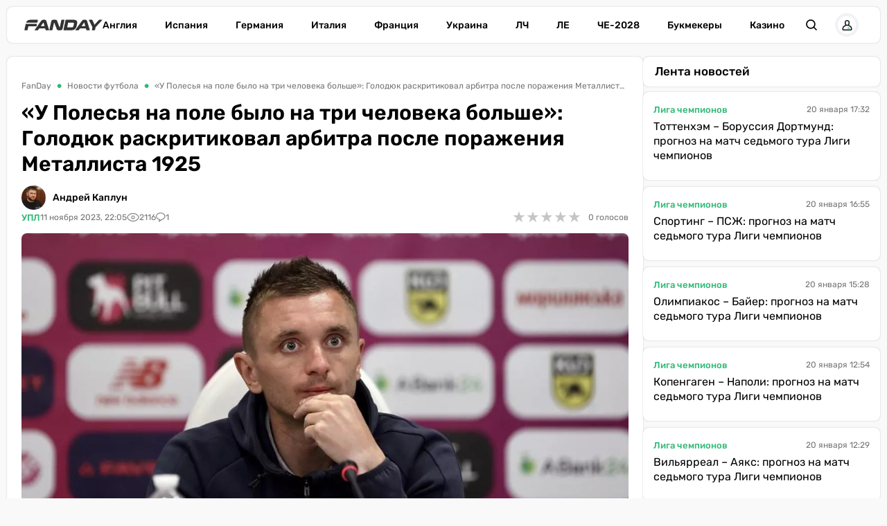

--- FILE ---
content_type: text/html; charset=utf-8
request_url: https://fanday.net/news/u-polesya-na-pole-bylo-na-tri-cheloveka-bolshe-golodyuk-raskritikoval-arbitra-matcha-metallista-1925
body_size: 33695
content:
<!DOCTYPE html><html lang="ru" prefix="og: https://ogp.me/ns#"><head><meta charset="utf-8"><meta name="viewport" content="width=device-width, initial-scale=1">
    <link rel="preconnect" href="https://www.googletagmanager.com" crossorigin="anonymous">
    <meta name="robots" content="index, follow, max-image-preview:large, max-snippet:-1">
    <link rel="canonical" href="https://fanday.net/news/u-polesya-na-pole-bylo-na-tri-cheloveka-bolshe-golodyuk-raskritikoval-arbitra-matcha-metallista-1925">
    <title>«У Полесья на поле было на три человека больше»: Голодюк раскритиковал арбитра после поражения Металлиста 1925 - FanDay</title>
    <meta name="description" content="Исполняющий обязанности главного тренера харьковского Металлиста 1925 Олег Голодюк остался недоволен действиями арбитра Ярослава Козыка в выездном матче 14-го тура УПЛ против житомирского Полесья (1:2).">
    <meta name="keywords" content="">
    <meta name="news_keywords" content="Голодюк, Металлист 1925">

    <link rel="preload" fetchpriority="high" as="image" imagesrcset="https://fanday.net/img/news/UPL/Metalist1925/thumbs/golodiuk0905_100.webp 100w, https://fanday.net/img/news/UPL/Metalist1925/thumbs/golodiuk0905_200.webp 200w, https://fanday.net/img/news/UPL/Metalist1925/thumbs/golodiuk0905_360.webp 360w, https://fanday.net/img/news/UPL/Metalist1925/thumbs/golodiuk0905_600.webp 600w, https://fanday.net/img/news/UPL/Metalist1925/thumbs/golodiuk0905_720.webp 720w, https://fanday.net/img/news/UPL/Metalist1925/thumbs/golodiuk0905_800.webp 800w, https://fanday.net/img/news/UPL/Metalist1925/golodiuk0905.webp 1200w" imagesizes="(max-width: 992px) 100vw, 1200px">
    <link rel="preload" as="image" href="https://fanday.net/img/fanday-logo.svg">
    <link rel="preload" as="image" imagesrcset="https://fanday.net/img/avatars/20241222/thumbs/u2568-676812d6e5e9b_50.webp 50w, https://fanday.net/img/avatars/20241222/u2568-676812d6e5e9b.webp 96w" imagesizes="(max-width: 768px) 96px, 50px">

    <meta name="twitter:card" content="summary_large_image">
    <meta name="twitter:title" content="«У Полесья на поле было на три человека больше»: Голодюк раскритиковал арбитра после поражения Металлиста 1925">
    <meta name="twitter:description" content="Исполняющий обязанности главного тренера харьковского Металлиста 1925 Олег Голодюк остался недоволен действиями арбитра Ярослава Козыка в выездном матче 14-го тура УПЛ против житомирского Полесья (1:2).">
    <meta name="twitter:image" content="https://fanday.net/img/news/UPL/Metalist1925/thumbs/golodiuk0905.jpg">
    <meta property="og:url" content="https://fanday.net/news/u-polesya-na-pole-bylo-na-tri-cheloveka-bolshe-golodyuk-raskritikoval-arbitra-matcha-metallista-1925">
    <meta property="og:title" content="«У Полесья на поле было на три человека больше»: Голодюк раскритиковал арбитра после поражения Металлиста 1925">
    <meta property="og:description" content="Исполняющий обязанности главного тренера харьковского Металлиста 1925 Олег Голодюк остался недоволен действиями арбитра Ярослава Козыка в выездном матче 14-го тура УПЛ против житомирского Полесья (1:2).">
    <meta property="og:image" content="https://fanday.net/img/news/UPL/Metalist1925/thumbs/golodiuk0905.jpg">
    <meta property="og:image:secure_url" content="https://fanday.net/img/news/UPL/Metalist1925/thumbs/golodiuk0905.jpg">
    <meta property="og:image:width" content="1200">
    <meta property="og:image:height" content="675">
    <meta property="og:type" content="article">
    <meta property="article:published_time" content="2023-11-11T22:05:38+02:00">
    <meta property="article:modified_time" content="2023-11-11T22:34:38+02:00">
    <meta property="article:section" content="Новости футбола">
    <meta property="article:tag" content="Металлист 1925">
    <meta property="article:tag" content="Полесье">
    <meta property="article:tag" content=" Олег Голодюк">
    <meta property="article:tag" content="УПЛ">
    <meta property="og:site_name" content="FanDay">
    <meta property="og:locale" content="ru_UA">
    <meta property="og:locale:alternate" content="uk_UA">
    <link rel="image_src" href="https://fanday.net/img/news/UPL/Metalist1925/thumbs/golodiuk0905.jpg">
    <script type="application/ld+json">[{"@context":"https:\/\/schema.org","@type":"WebSite","name":"FanDay","url":"https:\/\/fanday.net","inLanguage":"ru","isAccessibleForFree":true,"potentialAction":{"@type":"SearchAction","target":"https:\/\/fanday.net\/search?term={search_term_string}","query-input":"required name=search_term_string"},"author":{"@context":"https:\/\/schema.org","@type":"NewsMediaOrganization","name":"FanDay","slogan":"Футбол, футбол, ГОЛ!","description":"FanDay – это футбольный портал, посвящен самому популярному виду спорта – футболу. Мы собрали самые последние и самые интересные новости футбола, расписание матчей топовых футбольных чемпионатов и турнирные таблички.","url":"https:\/\/fanday.net","sameAs":["https:\/\/www.facebook.com\/Fanday.net","https:\/\/youtube.com\/@fanday_football","https:\/\/t.me\/FanDaynet","https:\/\/www.instagram.com\/fandaynet\/"],"logo":{"@type":"ImageObject","url":"https:\/\/fanday.net\/img\/fanday-logo.svg","width":"742","height":"105"},"image":{"@type":"ImageObject","url":"https:\/\/fanday.net\/img\/fanday-logo.svg","width":"742","height":"105"},"email":"info@fanday.net","telephone":"+38-044-534-45-59","address":{"@type":"PostalAddress","addressCountry":"UA","addressLocality":"с. Травневе","addressRegion":"Кировоградская обл.","postalCode":"28061","streetAddress":"ул. Молодёжная, 34"},"contactPoint":{"@type":"ContactPoint","telephone":"+38-044-534-45-59","email":"info@fanday.net","contactType":"headquarters","areaServed":"UA","availableLanguage":["uk","ru","en"]},"legalName":"ООО \"Прайм Медиа Хаб\"","foundingDate":"2021-01-01","publishingPrinciples":"https:\/\/fanday.net\/page-editorial-policy","actionableFeedbackPolicy":"https:\/\/fanday.net\/page-editorial-policy","correctionsPolicy":"https:\/\/fanday.net\/page-editorial-policy","ethicsPolicy":"https:\/\/fanday.net\/page-editorial-policy","missionCoveragePrioritiesPolicy":"https:\/\/fanday.net\/page-editorial-policy","verificationFactCheckingPolicy":"https:\/\/fanday.net\/page-editorial-policy","unnamedSourcesPolicy":"https:\/\/fanday.net\/page-editorial-policy"},"creator":{"@context":"https:\/\/schema.org","@type":"NewsMediaOrganization","name":"FanDay","slogan":"Футбол, футбол, ГОЛ!","description":"FanDay – это футбольный портал, посвящен самому популярному виду спорта – футболу. Мы собрали самые последние и самые интересные новости футбола, расписание матчей топовых футбольных чемпионатов и турнирные таблички.","url":"https:\/\/fanday.net","sameAs":["https:\/\/www.facebook.com\/Fanday.net","https:\/\/youtube.com\/@fanday_football","https:\/\/t.me\/FanDaynet","https:\/\/www.instagram.com\/fandaynet\/"],"logo":{"@type":"ImageObject","url":"https:\/\/fanday.net\/img\/fanday-logo.svg","width":"742","height":"105"},"image":{"@type":"ImageObject","url":"https:\/\/fanday.net\/img\/fanday-logo.svg","width":"742","height":"105"},"email":"info@fanday.net","telephone":"+38-044-534-45-59","address":{"@type":"PostalAddress","addressCountry":"UA","addressLocality":"с. Травневе","addressRegion":"Кировоградская обл.","postalCode":"28061","streetAddress":"ул. Молодёжная, 34"},"contactPoint":{"@type":"ContactPoint","telephone":"+38-044-534-45-59","email":"info@fanday.net","contactType":"headquarters","areaServed":"UA","availableLanguage":["uk","ru","en"]},"legalName":"ООО \"Прайм Медиа Хаб\"","foundingDate":"2021-01-01","publishingPrinciples":"https:\/\/fanday.net\/page-editorial-policy","actionableFeedbackPolicy":"https:\/\/fanday.net\/page-editorial-policy","correctionsPolicy":"https:\/\/fanday.net\/page-editorial-policy","ethicsPolicy":"https:\/\/fanday.net\/page-editorial-policy","missionCoveragePrioritiesPolicy":"https:\/\/fanday.net\/page-editorial-policy","verificationFactCheckingPolicy":"https:\/\/fanday.net\/page-editorial-policy","unnamedSourcesPolicy":"https:\/\/fanday.net\/page-editorial-policy"},"publisher":{"@context":"https:\/\/schema.org","@type":"NewsMediaOrganization","name":"FanDay","slogan":"Футбол, футбол, ГОЛ!","description":"FanDay – это футбольный портал, посвящен самому популярному виду спорта – футболу. Мы собрали самые последние и самые интересные новости футбола, расписание матчей топовых футбольных чемпионатов и турнирные таблички.","url":"https:\/\/fanday.net","sameAs":["https:\/\/www.facebook.com\/Fanday.net","https:\/\/youtube.com\/@fanday_football","https:\/\/t.me\/FanDaynet","https:\/\/www.instagram.com\/fandaynet\/"],"logo":{"@type":"ImageObject","url":"https:\/\/fanday.net\/img\/fanday-logo.svg","width":"742","height":"105"},"image":{"@type":"ImageObject","url":"https:\/\/fanday.net\/img\/fanday-logo.svg","width":"742","height":"105"},"email":"info@fanday.net","telephone":"+38-044-534-45-59","address":{"@type":"PostalAddress","addressCountry":"UA","addressLocality":"с. Травневе","addressRegion":"Кировоградская обл.","postalCode":"28061","streetAddress":"ул. Молодёжная, 34"},"contactPoint":{"@type":"ContactPoint","telephone":"+38-044-534-45-59","email":"info@fanday.net","contactType":"headquarters","areaServed":"UA","availableLanguage":["uk","ru","en"]},"legalName":"ООО \"Прайм Медиа Хаб\"","foundingDate":"2021-01-01","publishingPrinciples":"https:\/\/fanday.net\/page-editorial-policy","actionableFeedbackPolicy":"https:\/\/fanday.net\/page-editorial-policy","correctionsPolicy":"https:\/\/fanday.net\/page-editorial-policy","ethicsPolicy":"https:\/\/fanday.net\/page-editorial-policy","missionCoveragePrioritiesPolicy":"https:\/\/fanday.net\/page-editorial-policy","verificationFactCheckingPolicy":"https:\/\/fanday.net\/page-editorial-policy","unnamedSourcesPolicy":"https:\/\/fanday.net\/page-editorial-policy"},"publishingPrinciples":"https:\/\/fanday.net\/page-editorial-policy","copyrightHolder":{"@type":"NewsMediaOrganization","name":"FanDay","url":"https:\/\/fanday.net","logo":{"@type":"ImageObject","url":"https:\/\/fanday.net\/img\/fanday-logo.svg","width":"742","height":"105"}},"copyrightYear":"2021"},{"@context":"https:\/\/schema.org","@type":"Organization","name":"FanDay","slogan":"Футбол, футбол, ГОЛ!","description":"FanDay – это футбольный портал, посвящен самому популярному виду спорта – футболу. Мы собрали самые последние и самые интересные новости футбола, расписание матчей топовых футбольных чемпионатов и турнирные таблички.","url":"https:\/\/fanday.net","sameAs":["https:\/\/www.facebook.com\/Fanday.net","https:\/\/youtube.com\/@fanday_football","https:\/\/t.me\/FanDaynet","https:\/\/www.instagram.com\/fandaynet\/"],"logo":{"@type":"ImageObject","url":"https:\/\/fanday.net\/img\/fanday-logo.svg","width":"742","height":"105"},"image":{"@type":"ImageObject","url":"https:\/\/fanday.net\/img\/fanday-logo.svg","width":"742","height":"105"},"email":"info@fanday.net","telephone":"+38-044-534-45-59","address":{"@type":"PostalAddress","addressCountry":"UA","addressLocality":"с. Травневе","addressRegion":"Кировоградская обл.","postalCode":"28061","streetAddress":"ул. Молодёжная, 34"},"contactPoint":{"@type":"ContactPoint","telephone":"+38-044-534-45-59","email":"info@fanday.net","contactType":"headquarters","areaServed":"UA","availableLanguage":["uk","ru","en"]},"legalName":"ООО \"Прайм Медиа Хаб\"","foundingDate":"2021-01-01","publishingPrinciples":"https:\/\/fanday.net\/page-editorial-policy"},{"@context":"https:\/\/schema.org","@type":"NewsMediaOrganization","name":"FanDay","slogan":"Футбол, футбол, ГОЛ!","description":"FanDay – это футбольный портал, посвящен самому популярному виду спорта – футболу. Мы собрали самые последние и самые интересные новости футбола, расписание матчей топовых футбольных чемпионатов и турнирные таблички.","url":"https:\/\/fanday.net","sameAs":["https:\/\/www.facebook.com\/Fanday.net","https:\/\/youtube.com\/@fanday_football","https:\/\/t.me\/FanDaynet","https:\/\/www.instagram.com\/fandaynet\/"],"logo":{"@type":"ImageObject","url":"https:\/\/fanday.net\/img\/fanday-logo.svg","width":"742","height":"105"},"image":{"@type":"ImageObject","url":"https:\/\/fanday.net\/img\/fanday-logo.svg","width":"742","height":"105"},"email":"info@fanday.net","telephone":"+38-044-534-45-59","address":{"@type":"PostalAddress","addressCountry":"UA","addressLocality":"с. Травневе","addressRegion":"Кировоградская обл.","postalCode":"28061","streetAddress":"ул. Молодёжная, 34"},"contactPoint":{"@type":"ContactPoint","telephone":"+38-044-534-45-59","email":"info@fanday.net","contactType":"headquarters","areaServed":"UA","availableLanguage":["uk","ru","en"]},"legalName":"ООО \"Прайм Медиа Хаб\"","foundingDate":"2021-01-01","publishingPrinciples":"https:\/\/fanday.net\/page-editorial-policy","actionableFeedbackPolicy":"https:\/\/fanday.net\/page-editorial-policy","correctionsPolicy":"https:\/\/fanday.net\/page-editorial-policy","ethicsPolicy":"https:\/\/fanday.net\/page-editorial-policy","missionCoveragePrioritiesPolicy":"https:\/\/fanday.net\/page-editorial-policy","verificationFactCheckingPolicy":"https:\/\/fanday.net\/page-editorial-policy","unnamedSourcesPolicy":"https:\/\/fanday.net\/page-editorial-policy"},{"@context":"https:\/\/schema.org","@type":"Article","mainEntityOfPage":{"@type":"WebPage","@id":"https:\/\/fanday.net\/news\/u-polesya-na-pole-bylo-na-tri-cheloveka-bolshe-golodyuk-raskritikoval-arbitra-matcha-metallista-1925"},"url":"https:\/\/fanday.net\/news\/u-polesya-na-pole-bylo-na-tri-cheloveka-bolshe-golodyuk-raskritikoval-arbitra-matcha-metallista-1925","inLanguage":"ru","headline":"«У Полесья на поле было на три человека больше»: Голодюк раскритиковал арбитра после поражения Металлиста 1925","description":"Исполняющий обязанности главного тренера харьковского Металлиста 1925 Олег Голодюк остался недоволен действиями арбитра Ярослава Козыка в выездном матче 14-го тура УПЛ против житомирского Полесья (1:2).","articleSection":"Новости футбола","image":{"@type":"ImageObject","url":"https:\/\/fanday.net\/img\/news\/UPL\/Metalist1925\/golodiuk0905.webp","width":"1200","height":"675"},"dateCreated":"2023-11-11T22:05:38+02:00","datePublished":"2023-11-11T22:05:38+02:00","dateModified":"2023-11-11T22:34:38+02:00","isAccessibleForFree":true,"articleBody":"Металлист 1925 проиграл Полесью в выездном поединке 14-го тура чемпионата Украины, который состоялся в субботу, 11 ноября (1:2).\r\nРешающий гол хозяева забили в концовке встречи с пенальти, который арбитр Ярослав Козык назначил за фол Евгения Ткачука на Дмитрие Шастале.\r\nС этим и другими решениями рефери остался не согласен исполняющий обязанности главного тренера харьковчан Олег Голодюк.\r\n«Учитывая, что у Полесья на поле было на три человека больше, претензий к ребятам нет. Имею в виду арбитров, если их можно так назвать после этого матча. \r\nУ нас претензии по всем 90 минутам, как арбитр провел игру. Надеюсь, он сегодня будет спать спокойно», – приводит слова Голодюка телеграм-канал «УПЛ ТБ».\r\nМеталлист 1925 провел 13 матчей, набрал 15 очков и занимает десятое место в украинской Премьер-лиге.\r\nВ следующем туре команда Голодюка сыграет на выезде против ровенского Вереса в субботу, 25 ноября.\r\nЧитайте также: Александрия вырвала победу над Вересом и прервала безвыигрышную серию: команда Ротаня поднялась из опасной зоны","wordCount":153,"author":{"@type":"Person","name":"Андрей Каплун","url":"https:\/\/fanday.net\/user\/2568","image":"https:\/\/fanday.net\/img\/avatars\/20241222\/u2568-676812d6e5e9b.webp","email":"andriy.kaplun@fanday.net","sameAs":["https:\/\/www.instagram.com\/kaplun.andriy\/","https:\/\/www.facebook.com\/kaplun.andriy","https:\/\/x.com\/Kaplun_Andrii","https:\/\/ukrfootball.ua\/author\/andrii-kaplun\/"],"description":"После окончания высшего учебного заведения в 2009 году начал работать в сфере культурно-массовых мероприятий. Есть большой опыт организации музыкальных концертов, фестивалей и туров звезд украинского шоу-бизнеса. Учредил музыкальный фестиваль «Импульс», который проходил в Харькове с 2008 по 2019 год. Специализируюсь на украинском футболе и всем, что с ним связано.","alumniOf":{"@type":"EducationalOrganization","name":"Национальный технический университет «Харьковский политехнический институт»"},"jobTitle":"колумнист","knowsAbout":["украинский и мировой футбол"]},"publisher":{"@type":"NewsMediaOrganization","name":"FanDay","url":"https:\/\/fanday.net","sameAs":["https:\/\/www.facebook.com\/Fanday.net","https:\/\/youtube.com\/@fanday_football","https:\/\/t.me\/FanDaynet","https:\/\/www.instagram.com\/fandaynet\/"],"logo":{"@type":"ImageObject","url":"https:\/\/fanday.net\/img\/fanday-logo.svg","width":"742","height":"105"},"image":{"@type":"ImageObject","url":"https:\/\/fanday.net\/img\/fanday-logo.svg","width":"742","height":"105"},"email":"info@fanday.net","telephone":"+38-044-534-45-59","address":{"@type":"PostalAddress","addressCountry":"UA","addressLocality":"с. Травневе","addressRegion":"Кировоградская обл.","postalCode":"28061","streetAddress":"ул. Молодёжная, 34"},"contactPoint":{"@type":"ContactPoint","telephone":"+38-044-534-45-59","email":"info@fanday.net","contactType":"headquarters","areaServed":"UA","availableLanguage":["uk","ru","en"]},"legalName":"ООО \"Прайм Медиа Хаб\"","foundingDate":"2021-01-01","publishingPrinciples":"https:\/\/fanday.net\/page-editorial-policy"},"interactionStatistic":{"@type":"InteractionCounter","interactionType":{"@type":"ViewAction"},"userInteractionCount":"2116"},"discussionUrl":"https:\/\/fanday.net\/news\/u-polesya-na-pole-bylo-na-tri-cheloveka-bolshe-golodyuk-raskritikoval-arbitra-matcha-metallista-1925#discussion","commentCount":"1"},{"@context":"https:\/\/schema.org","@type":"ProfilePage","inLanguage":"ru","mainEntity":{"@type":"Person","name":"Андрей Каплун","url":"https:\/\/fanday.net\/user\/2568","image":"https:\/\/fanday.net\/img\/avatars\/20241222\/u2568-676812d6e5e9b.webp","email":"andriy.kaplun@fanday.net","sameAs":["https:\/\/www.instagram.com\/kaplun.andriy\/","https:\/\/www.facebook.com\/kaplun.andriy","https:\/\/x.com\/Kaplun_Andrii","https:\/\/ukrfootball.ua\/author\/andrii-kaplun\/"],"description":"После окончания высшего учебного заведения в 2009 году начал работать в сфере культурно-массовых мероприятий. Есть большой опыт организации музыкальных концертов, фестивалей и туров звезд украинского шоу-бизнеса. Учредил музыкальный фестиваль «Импульс», который проходил в Харькове с 2008 по 2019 год. Специализируюсь на украинском футболе и всем, что с ним связано.","alumniOf":{"@type":"EducationalOrganization","name":"Национальный технический университет «Харьковский политехнический институт»"},"jobTitle":"колумнист","knowsAbout":["украинский и мировой футбол"],"@id":"https:\/\/fanday.net\/user\/2568","identifier":"2568"},"url":"https:\/\/fanday.net\/user\/2568"}]</script>
    <link rel="amphtml" href="https://fanday.net/amp/news/u-polesya-na-pole-bylo-na-tri-cheloveka-bolshe-golodyuk-raskritikoval-arbitra-matcha-metallista-1925">
    <link rel="alternate" type="application/rss+xml" title="FanDay.net :: лента новостей" href="https://fanday.net/rss.ru.xml">
    <link rel="apple-touch-icon" sizes="57x57" href="https://fanday.net/templates/fanday/fav/apple-icon-57x57.png">
    <link rel="apple-touch-icon" sizes="60x60" href="https://fanday.net/templates/fanday/fav/apple-icon-60x60.png">
    <link rel="apple-touch-icon" sizes="72x72" href="https://fanday.net/templates/fanday/fav/apple-icon-72x72.png">
    <link rel="apple-touch-icon" sizes="76x76" href="https://fanday.net/templates/fanday/fav/apple-icon-76x76.png">
    <link rel="apple-touch-icon" sizes="114x114" href="https://fanday.net/templates/fanday/fav/apple-icon-114x114.png">
    <link rel="apple-touch-icon" sizes="120x120" href="https://fanday.net/templates/fanday/fav/apple-icon-120x120.png">
    <link rel="apple-touch-icon" sizes="144x144" href="https://fanday.net/templates/fanday/fav/apple-icon-144x144.png">
    <link rel="apple-touch-icon" sizes="152x152" href="https://fanday.net/templates/fanday/fav/apple-icon-152x152.png">
    <link rel="apple-touch-icon" sizes="180x180" href="https://fanday.net/templates/fanday/fav/apple-icon-180x180.png">
    <link rel="icon" type="image/png" sizes="192x192"  href="https://fanday.net/templates/fanday/fav/android-icon-192x192.png">
    <link rel="icon" type="image/png" sizes="32x32" href="https://fanday.net/templates/fanday/fav/favicon-32x32.png">
    <link rel="icon" type="image/png" sizes="96x96" href="https://fanday.net/templates/fanday/fav/favicon-96x96.png">
    <link rel="icon" type="image/png" sizes="16x16" href="https://fanday.net/templates/fanday/fav/favicon-16x16.png">
    <meta name="msapplication-TileColor" content="#ffffff">
    <meta name="msapplication-TileImage" content="https://fanday.net/templates/fanday/fav/ms-icon-144x144.png">
    <meta name="theme-color" content="#ffffff">

<style>@font-face{font-family:Rubik;font-style:normal;font-weight:300;src:url('/templates/fanday/fonts/Rubik/rubik-v12-latin_cyrillic-300.eot');src:local(''),url('/templates/fanday/fonts/Rubik/rubik-v12-latin_cyrillic-300.eot?#iefix') format('embedded-opentype'),url('/templates/fanday/fonts/Rubik/rubik-v12-latin_cyrillic-300.woff2') format('woff2'),url('/templates/fanday/fonts/Rubik/rubik-v12-latin_cyrillic-300.woff') format('woff'),url('/templates/fanday/fonts/Rubik/rubik-v12-latin_cyrillic-300.ttf') format('truetype'),url('/templates/fanday/fonts/Rubik/rubik-v12-latin_cyrillic-300.svg#Rubik') format('svg');font-display:swap}@font-face{font-family:Rubik;font-style:normal;font-weight:400;src:url('/templates/fanday/fonts/Rubik/rubik-v12-latin_cyrillic-regular.eot');src:local(''),url('/templates/fanday/fonts/Rubik/rubik-v12-latin_cyrillic-regular.eot?#iefix') format('embedded-opentype'),url('/templates/fanday/fonts/Rubik/rubik-v12-latin_cyrillic-regular.woff2') format('woff2'),url('/templates/fanday/fonts/Rubik/rubik-v12-latin_cyrillic-regular.woff') format('woff'),url('/templates/fanday/fonts/Rubik/rubik-v12-latin_cyrillic-regular.ttf') format('truetype'),url('/templates/fanday/fonts/Rubik/rubik-v12-latin_cyrillic-regular.svg#Rubik') format('svg');font-display:swap}@font-face{font-family:Rubik;font-style:normal;font-weight:500;src:url('/templates/fanday/fonts/Rubik/rubik-v12-latin_cyrillic-500.eot');src:local(''),url('/templates/fanday/fonts/Rubik/rubik-v12-latin_cyrillic-500.eot?#iefix') format('embedded-opentype'),url('/templates/fanday/fonts/Rubik/rubik-v12-latin_cyrillic-500.woff2') format('woff2'),url('/templates/fanday/fonts/Rubik/rubik-v12-latin_cyrillic-500.woff') format('woff'),url('/templates/fanday/fonts/Rubik/rubik-v12-latin_cyrillic-500.ttf') format('truetype'),url('/templates/fanday/fonts/Rubik/rubik-v12-latin_cyrillic-500.svg#Rubik') format('svg');font-display:swap}@font-face{font-family:Rubik;font-style:normal;font-weight:600;src:url('/templates/fanday/fonts/Rubik/rubik-v12-latin_cyrillic-600.eot');src:local(''),url('/templates/fanday/fonts/Rubik/rubik-v12-latin_cyrillic-600.eot?#iefix') format('embedded-opentype'),url('/templates/fanday/fonts/Rubik/rubik-v12-latin_cyrillic-600.woff2') format('woff2'),url('/templates/fanday/fonts/Rubik/rubik-v12-latin_cyrillic-600.woff') format('woff'),url('/templates/fanday/fonts/Rubik/rubik-v12-latin_cyrillic-600.ttf') format('truetype'),url('/templates/fanday/fonts/Rubik/rubik-v12-latin_cyrillic-600.svg#Rubik') format('svg');font-display:swap}@font-face{font-family:Rubik;font-style:normal;font-weight:700;src:url('/templates/fanday/fonts/Rubik/rubik-v12-latin_cyrillic-700.eot');src:local(''),url('/templates/fanday/fonts/Rubik/rubik-v12-latin_cyrillic-700.eot?#iefix') format('embedded-opentype'),url('/templates/fanday/fonts/Rubik/rubik-v12-latin_cyrillic-700.woff2') format('woff2'),url('/templates/fanday/fonts/Rubik/rubik-v12-latin_cyrillic-700.woff') format('woff'),url('/templates/fanday/fonts/Rubik/rubik-v12-latin_cyrillic-700.ttf') format('truetype'),url('/templates/fanday/fonts/Rubik/rubik-v12-latin_cyrillic-700.svg#Rubik') format('svg');font-display:swap}@font-face{font-family:Rubik;font-style:normal;font-weight:800;src:url('/templates/fanday/fonts/Rubik/rubik-v12-latin_cyrillic-800.eot');src:local(''),url('/templates/fanday/fonts/Rubik/rubik-v12-latin_cyrillic-800.eot?#iefix') format('embedded-opentype'),url('/templates/fanday/fonts/Rubik/rubik-v12-latin_cyrillic-800.woff2') format('woff2'),url('/templates/fanday/fonts/Rubik/rubik-v12-latin_cyrillic-800.woff') format('woff'),url('/templates/fanday/fonts/Rubik/rubik-v12-latin_cyrillic-800.ttf') format('truetype'),url('/templates/fanday/fonts/Rubik/rubik-v12-latin_cyrillic-800.svg#Rubik') format('svg');font-display:swap}@font-face{font-family:Rubik;font-style:normal;font-weight:900;src:url('/templates/fanday/fonts/Rubik/rubik-v12-latin_cyrillic-900.eot');src:local(''),url('/templates/fanday/fonts/Rubik/rubik-v12-latin_cyrillic-900.eot?#iefix') format('embedded-opentype'),url('/templates/fanday/fonts/Rubik/rubik-v12-latin_cyrillic-900.woff2') format('woff2'),url('/templates/fanday/fonts/Rubik/rubik-v12-latin_cyrillic-900.woff') format('woff'),url('/templates/fanday/fonts/Rubik/rubik-v12-latin_cyrillic-900.ttf') format('truetype'),url('/templates/fanday/fonts/Rubik/rubik-v12-latin_cyrillic-900.svg#Rubik') format('svg');font-display:swap}@font-face{font-family:Rubik;font-style:italic;font-weight:300;src:url('/templates/fanday/fonts/Rubik/rubik-v12-latin_cyrillic-300italic.eot');src:local(''),url('/templates/fanday/fonts/Rubik/rubik-v12-latin_cyrillic-300italic.eot?#iefix') format('embedded-opentype'),url('/templates/fanday/fonts/Rubik/rubik-v12-latin_cyrillic-300italic.woff2') format('woff2'),url('/templates/fanday/fonts/Rubik/rubik-v12-latin_cyrillic-300italic.woff') format('woff'),url('/templates/fanday/fonts/Rubik/rubik-v12-latin_cyrillic-300italic.ttf') format('truetype'),url('/templates/fanday/fonts/Rubik/rubik-v12-latin_cyrillic-300italic.svg#Rubik') format('svg');font-display:swap}@font-face{font-family:Rubik;font-style:italic;font-weight:400;src:url('/templates/fanday/fonts/Rubik/rubik-v12-latin_cyrillic-italic.eot');src:local(''),url('/templates/fanday/fonts/Rubik/rubik-v12-latin_cyrillic-italic.eot?#iefix') format('embedded-opentype'),url('/templates/fanday/fonts/Rubik/rubik-v12-latin_cyrillic-italic.woff2') format('woff2'),url('/templates/fanday/fonts/Rubik/rubik-v12-latin_cyrillic-italic.woff') format('woff'),url('/templates/fanday/fonts/Rubik/rubik-v12-latin_cyrillic-italic.ttf') format('truetype'),url('/templates/fanday/fonts/Rubik/rubik-v12-latin_cyrillic-italic.svg#Rubik') format('svg');font-display:swap}@font-face{font-family:Rubik;font-style:italic;font-weight:500;src:url('/templates/fanday/fonts/Rubik/rubik-v12-latin_cyrillic-500italic.eot');src:local(''),url('/templates/fanday/fonts/Rubik/rubik-v12-latin_cyrillic-500italic.eot?#iefix') format('embedded-opentype'),url('/templates/fanday/fonts/Rubik/rubik-v12-latin_cyrillic-500italic.woff2') format('woff2'),url('/templates/fanday/fonts/Rubik/rubik-v12-latin_cyrillic-500italic.woff') format('woff'),url('/templates/fanday/fonts/Rubik/rubik-v12-latin_cyrillic-500italic.ttf') format('truetype'),url('/templates/fanday/fonts/Rubik/rubik-v12-latin_cyrillic-500italic.svg#Rubik') format('svg');font-display:swap}@font-face{font-family:Rubik;font-style:italic;font-weight:600;src:url('/templates/fanday/fonts/Rubik/rubik-v12-latin_cyrillic-600italic.eot');src:local(''),url('/templates/fanday/fonts/Rubik/rubik-v12-latin_cyrillic-600italic.eot?#iefix') format('embedded-opentype'),url('/templates/fanday/fonts/Rubik/rubik-v12-latin_cyrillic-600italic.woff2') format('woff2'),url('/templates/fanday/fonts/Rubik/rubik-v12-latin_cyrillic-600italic.woff') format('woff'),url('/templates/fanday/fonts/Rubik/rubik-v12-latin_cyrillic-600italic.ttf') format('truetype'),url('/templates/fanday/fonts/Rubik/rubik-v12-latin_cyrillic-600italic.svg#Rubik') format('svg');font-display:swap}@font-face{font-family:Rubik;font-style:italic;font-weight:700;src:url('/templates/fanday/fonts/Rubik/rubik-v12-latin_cyrillic-700italic.eot');src:local(''),url('/templates/fanday/fonts/Rubik/rubik-v12-latin_cyrillic-700italic.eot?#iefix') format('embedded-opentype'),url('/templates/fanday/fonts/Rubik/rubik-v12-latin_cyrillic-700italic.woff2') format('woff2'),url('/templates/fanday/fonts/Rubik/rubik-v12-latin_cyrillic-700italic.woff') format('woff'),url('/templates/fanday/fonts/Rubik/rubik-v12-latin_cyrillic-700italic.ttf') format('truetype'),url('/templates/fanday/fonts/Rubik/rubik-v12-latin_cyrillic-700italic.svg#Rubik') format('svg');font-display:swap}@font-face{font-family:Rubik;font-style:italic;font-weight:800;src:url('/templates/fanday/fonts/Rubik/rubik-v12-latin_cyrillic-800italic.eot');src:local(''),url('/templates/fanday/fonts/Rubik/rubik-v12-latin_cyrillic-800italic.eot?#iefix') format('embedded-opentype'),url('/templates/fanday/fonts/Rubik/rubik-v12-latin_cyrillic-800italic.woff2') format('woff2'),url('/templates/fanday/fonts/Rubik/rubik-v12-latin_cyrillic-800italic.woff') format('woff'),url('/templates/fanday/fonts/Rubik/rubik-v12-latin_cyrillic-800italic.ttf') format('truetype'),url('/templates/fanday/fonts/Rubik/rubik-v12-latin_cyrillic-800italic.svg#Rubik') format('svg');font-display:swap}@font-face{font-family:Rubik;font-style:italic;font-weight:900;src:url('/templates/fanday/fonts/Rubik/rubik-v12-latin_cyrillic-900italic.eot');src:local(''),url('/templates/fanday/fonts/Rubik/rubik-v12-latin_cyrillic-900italic.eot?#iefix') format('embedded-opentype'),url('/templates/fanday/fonts/Rubik/rubik-v12-latin_cyrillic-900italic.woff2') format('woff2'),url('/templates/fanday/fonts/Rubik/rubik-v12-latin_cyrillic-900italic.woff') format('woff'),url('/templates/fanday/fonts/Rubik/rubik-v12-latin_cyrillic-900italic.ttf') format('truetype'),url('/templates/fanday/fonts/Rubik/rubik-v12-latin_cyrillic-900italic.svg#Rubik') format('svg');font-display:swap}</style>
<style>
*,body{margin:0;padding:0}.best_game_default_list .best_game_link:hover:before,.main-container,.sbnews_arlib .arlib_row.top,aside,body{width:100%}.nav-item a,a,a:hover{text-decoration:none}#fanday-f-login,p{margin-top:6px}:root{--shadow_w:0 0px 2px rgba(32, 33, 36, 0.28);--main_green:#2eb875;--main_blue:#2765e3;--main_orange:#f2a612;--main_red:#f62144;--main_gray:#949494;--main_yellow:#abab96;--date-gray-text:#afafad;--mob-width:992px}body{height:100%;font-family:Rubik,Rubik-fallback,Arial,sans-serif;font-weight:400;overflow-y:scroll;background-color:#f9f9f9;font-size:14px;line-height:1.5;font-feature-settings:'pnum' on,'lnum' on}*,::after,::before{box-sizing:border-box}a{color:#000}a:hover{color:var(--main_green)}p{margin-bottom:10px}iframe{max-width:100%!important;min-width:none!important;border:none}.h1,.h2,.h3,.h4,.h5,.h6,h1,h2,h3,h4,h5,h6{font-weight:500;margin-bottom:.5rem;line-height:1.2}.tpl_one_news_main_h1{font-size:30px;line-height:125%;font-weight:600;margin-bottom:20px;display:block}.nav-item,.nav-item a{font-size:14px;color:#000}.htmlContent table.home_bg_table_gap td:first-child,.nav-item,.nav-item a,b,strong{font-weight:500}h1{font-size:24px;margin:0}h2{font-size:20px}.best_game_default_list .best_game_bonus_1,h3{font-size:18px}h4{font-size:16px}img{max-width:100%}section:has(> *)+section{margin-top:20px}.main-container{max-width:1420px;position:relative;padding:10px 10px 20px;border-radius:8px;min-height:100vh;margin:0 auto}.main_data_conteiner{width:100%;margin:0 auto;display:flex;align-items:flex-start}@media (min-width:992px){.main_data_conteiner{position:relative}}section{height:max-content}.main_colum{order:2;padding:0 15px;height:min-content;width:50%;flex:1;margin:0 auto}.right_colum{width:342px;order:3}input:active,input:focus,input:hover{outline:0;outline-offset:0;box-shadow:none;border-color:#cecece}.arlib_info_wrap,header{display:flex;flex-wrap:wrap}.nav{display:-ms-flexbox;display:flex;-ms-flex-wrap:wrap;flex-wrap:wrap;padding-left:0;margin-bottom:0;list-style:none}.mainnav{display:flex;align-items:center;left:2%;height:52px;top:8px;padding:0 25px;transition:.3s;width:100%;border-radius:8px;background:#fff;box-shadow:var(--shadow_w);margin-bottom:20px;justify-content:space-between;z-index:999}.nav>.nav-list,.navbar_submenu{position:absolute;left:50%;transform:translate(-50%,0)}.navbar-brand{display:inline-block;line-height:100%;padding:0;margin:0;height:16px}.nav-item,.nav-item a,.navbar_mainmenu{display:flex}.nav>.nav-list{display:flex}.nav-item{list-style:none;padding:0 20px;align-items:center;align-items:center;text-align:center;text-wrap:nowrap}.nav-item a{cursor:pointer;padding:0;justify-content:center;align-items:center}#g_id_onload,.display_none,.dropdown-menu,.dropdown-toggle::after,.nav>#nav-check{display:none}.navbar_submenu{margin:0 auto;width:100%;justify-content:center;height:53px;display:flex;top:36px}.nav-item.language-switch{display:flex;gap:8px;text-transform:uppercase;color:#b8b8b8;padding:0;margin-left:20px;order:3;width:100%}@media (max-width:1150px){.main_data_conteiner{padding:70px 8px 0}.mainnav{padding:0 60px 0 20px;position:fixed;width:96%;left:2%;max-width:calc(100vw - 20px)}.nav>.nav-btn{display:inline-block;position:absolute;right:0;top:0;display:flex;align-items:center;height:100%;width:50px;justify-content:center;padding-top:4px}.nav>.nav-btn>label{top:15px;height:20px;width:28px;z-index:5;position:absolute}.nav>.nav-btn>label>span{border-top:2px solid #000;position:absolute;width:100%;height:2px;top:50%;margin-top:-1px;left:0;display:block;background:#020304;transition:.5s}.nav>.nav-btn>label>span:first-child{top:3px;width:50%;left:50%}.nav>.nav-btn>label>span:last-child{top:16px;width:50%;left:0}.nav>#nav-check:checked~.nav-btn span{opacity:0;top:50%}.nav>#nav-check:checked~.nav-btn label span:first-child{opacity:1;transform:rotate(225deg);width:100%;left:0}.nav>#nav-check:checked~.nav-btn label span:last-child{opacity:1;transform:rotate(-225deg);width:100%;left:0}.nav>.nav-list{position:absolute;display:flex;flex-direction:column;width:calc(100% - 0px);background-color:#fff;transition:.15s ease-in;top:56px;overflow:hidden;z-index:10;margin:0 auto;left:0;height:0;transform:unset;flex-direction:row-reverse;box-shadow:var(--shadow_w);border-radius:8px}.nav>#nav-check:checked~.nav-list{height:calc(100vh - 81px);min-height:fit-content;padding-top:20px;flex-wrap:wrap;align-items:flex-start;gap:0}.navbar_mainmenu{flex-direction:column;width:100%;position:unset}.navbar_submenu{flex-direction:column;width:50%;position:unset;transform:unset;height:fit-content;border-right:1px solid #d3d3d3}.nav-item{padding:8px 20px}.nav-item.language-switch{text-align:center;justify-content:center;font-size:18px;gap:20px}.nav-item.language-switch a{font-size:inherit}}.dropdown-menu.search-panel{position:fixed;top:0;right:-100%;z-index:1000;font-size:1rem;text-align:left;list-style:none;background-color:#fff;width:420px;max-width:100vw;height:100vh;border-radius:4px;display:block;box-shadow:var(--shadow_w);border:none;padding:12px 10px;overflow:auto;scrollbar-width:thin;transition:right .4s}.dropdown-menu.search-panel.show{right:0}.dropdown-menu.search-panel::before{content:"";width:calc(100vw - 434px);height:100vh;opacity:0;top:0;left:0;background:rgba(0,0,0,.3);transition:opacity .1s .4s;transform-origin:right}.dropdown-menu.search-panel.show::before{position:fixed;opacity:1}.dropdown-menu.search-panel a{display:block;font-size:16px;white-space:normal}.search-panel__header{display:flex;justify-content:space-between;gap:10px;align-items:center;margin-bottom:15px}button.search-panel__close{background:0 0;border:none;cursor:pointer}.m_top_20,.search-panel__results{margin-top:20px}#search_input_menu{flex:1}.search-panel__results .arlib_img_blk{height:200px}.dropdown-menu.search_panel.show,.dropdown-menu.show,.tpmi_player_table_div a{display:block}.header_search_form>div{display:flex;height:44px;background:#fff;box-shadow:var(--shadow_w);justify-content:space-between;border-radius:8px}form.header_search_form input.form-control{height:100%;border-radius:8px 0 0 8px}#search_input_menu,.number_container>div:first-child{border-radius:8px 0 0 8px;z-index:2;padding:0 8px;width:160px;border:0}#fanday-f-login,#fanday-g-id-signin{width:48%;height:40px;overflow:hidden}button.header_search_form_btn{width:55px;background:var(--main_green);margin-left:-5px;color:#fff;height:44px;border:none}.nav_userImg img,a#authDropdown{border-radius:100%}a#authDropdown{display:flex;-webkit-box-align:center;align-items:center;-webkit-box-pack:center;justify-content:center;margin:0 10px;background-color:#fff;width:26px;height:26px;box-shadow:0 4px 4px 0 rgb(48 48 48 / 0%),0 0 0 4px #f1f2f6;max-width:26px;max-height:26px;cursor:pointer}.nav_right_panel{height:100%;display:flex;align-items:center;justify-content:center}.nav_userImg{display:flex;align-items:center;justify-content:center}.dropdown-menu.dropdown-menu-right{position:absolute;top:70px;z-index:1000;float:left;min-width:10rem;margin:0;font-size:1rem;color:#212529;text-align:left;list-style:none;background-color:#fff;background-clip:padding-box;border:1px solid rgba(0,0,0,.15);border-radius:.25rem;right:9px;flex-direction:column}.countFreshReplies{background:#f62144;width:16px;height:16px;display:flex;align-items:center;justify-content:center;color:#fff;border-radius:50%;font-size:12px}.dropdown-header,.dropdown-item{display:block;white-space:nowrap}.dropdown-header{padding:.5rem 1.5rem;margin-bottom:0;font-size:.875rem;color:#6c757d}.dropdown-item{width:100%;padding:.25rem 1.5rem;clear:both;font-weight:400;color:#212529;text-align:inherit;background-color:transparent;border:0}.dropdown-divider{height:0;margin:.5rem 0;overflow:hidden;border-top:1px solid #e9ecef}@media (max-width:920px){.dropdown-menu,.dropdown-menu.search_panel{top:60px;right:0}}#navbarDropdown img,div.colum_widget_news_icon>img{max-height:16px;max-width:16px}#navbarDropdown i,.nearestForecasts_widget_sidebar .fc_time{font-size:16px;font-weight:500}.breadcrumb{background:0 0;margin-bottom:0;flex-wrap:nowrap;display:flex;align-items:center;padding:.75rem 0}.btn-primary,.btn-primary:hover{background:var(--main_green);border:none}li.breadcrumb-item{display:flex;font-size:12px;padding-right:.5rem;align-items:center}li.breadcrumb-item>a{color:#757575;font-weight:400}.breadcrumb-item+.breadcrumb-item::before{padding-right:.5rem;color:var(--main_green);content:"/";font-weight:600;content:"\2022";font-size:24px;width:15px;display:flex;align-items:center;justify-content:center;line-height:75%}.breadcrumb,li.breadcrumb-item:last-child,li.breadcrumb-item:last-child span{padding-right:0;overflow:hidden;white-space:nowrap;text-overflow:ellipsis;color:#757575}.btn-primary{color:#fff}.btn-primary:hover{color:#000}.tpl_mc_top_subheader{width:100%;display:flex;justify-content:center;font-size:17px;text-align:center;margin:0}.colum_widget_block,.colum_widget_block_header{margin-bottom:8px;font-size:13px;font-weight:500;background:#fff;box-shadow:var(--shadow_w);width:100%;color:#000}.colum_widget_block{padding:8px 10px 12px 17px;border-radius:8px;border:1px solid #2eb87500}.colum_widget_block_header{padding:0 17px;border-radius:8px;display:flex;align-items:center;min-height:43px;justify-content:space-between}.colum_widget_header{height:100%;width:100%;display:flex;align-items:center;justify-content:left;font-weight:500;font-size:17px;color:#000}.colum_widget_block_fl,.colum_widget_block_link_green{background:var(--main_green);display:flex;align-items:center;border-radius:8px;width:100%;font-weight:500}.colum_widget_block_fl{padding:0;font-size:13px;height:40px;justify-content:center}.colum_widget_block_link_green{color:#fff;font-size:14px;height:100%;padding:8px 10px 8px 17px;text-align:center;justify-content:center}.best_game_link_site:hover,.colum_widget_block_link_green:hover{background:#1a9358;color:#fff}@media (max-width:992px){.main_data_conteiner{flex-direction:column;background:#fff}.main-container{padding:0 0 20px;background:#fff}.main_colum{width:100%;order:1;padding:0}.left_colum{order:2;width:100%}.right_colum{order:3;width:100%}.dropdown-menu.search-panel::before{width:calc(100vw - 420px)}.colum_widget_block_header{box-shadow:unset}.colum_widget_header{font-size:20px}.colum_widget_block_articles{display:grid;gap:0 10px;grid-template-columns:repeat(2,1fr)}}@media (max-width:600px){.colum_widget_block_articles{grid-template-columns:1fr}}.arlib{background:#fff;box-shadow:var(--shadow_w);width:100%;padding:15px;border-radius:8px;font-size:13px}.arlib,.arlib_title{color:#000;margin-bottom:10px;font-weight:500}.arlib_date,.arlib_row{color:#757575;font-weight:400}.arlib_title{font-size:16px;line-height:130%;width:100%;overflow:hidden;text-overflow:ellipsis;display:block;font-weight:500}.arlib_img_blk{height:170px;position:relative;display:flex;align-items:center;justify-content:center;overflow:hidden;border-radius:8px;margin-bottom:10px}.arlib_img{position:absolute;object-fit:cover;border-radius:8px;width:100%;height:100%}.arlib.pc .arlib_row.top+.arlib_title{margin-top:4px}.arlib_row{align-items:center;font-size:13px;justify-content:flex-start;display:flex;gap:8px}.arlib_row>a{color:var(--main_green);font-size:13px;font-weight:500;align-items:center}.arlib_row>img:nth-child(2){margin-left:15px}.arlib_date{width:137px;justify-content:flex-end;font-size:12px;line-height:20px;align-items:center;white-space:nowrap;margin-left:auto;text-align:right;display:flex;align-items:center}.sbnews_arlib .arlib_title{color:#000;margin-top:12px;line-height:135%;font-size:16px;font-weight:400}.sbnews_arlib .arlib.exclusive{border:2px solid var(--main_green);box-shadow:none}.sbnews_arlib .arlib.exclusive .arlib_row>a{background:var(--main_red);color:#fff;padding:0 8px;border-radius:8px}.best_game{display:flex;flex-direction:column;gap:15px;padding:15px 20px}.best_game_row{display:grid;align-items:center;grid-template-columns:1fr 1fr}.bk-info{grid-column:1/5;padding:5px 0 0;font-size:13px;font-weight:100;margin-bottom:20px;text-align:center;color:#333;order:6}.best_game_logo,.best_game_row>*{align-items:center;margin:0 auto;display:flex}.best_game_default_list .best_game_link_site,.best_game_link_site,.tpl_one_news_mc_tag.current,.tpl_one_news_mc_tag:hover{background:var(--main_green);color:#fff}.best_game_row>*{justify-content:center;align-self:center;justify-self:center;flex-direction:column}.best_game_leftPanel{width:100%;padding-right:20px;gap:15px;position:relative}.best_game_num{width:14px;text-align:center;font-weight:500}.best_game_logo_link{width:100%;height:100%;display:flex}.best_game_logo{width:100%;height:70px;border-radius:8px;justify-content:center;padding:4px}.best_game_bonus{display:flex;align-items:center;font-size:15px;font-weight:500;justify-content:center;text-align:center;gap:5px;width:100%}.best_game_rightPanel{display:flex;flex-direction:column;gap:10px;border-left:1px solid #e7e7e7;padding-left:20px}.best_game_link{width:137px}.best_game_link_site{min-width:60px;justify-content:center;width:inherit;height:34px;display:flex;align-items:center;border-radius:4px;font-size:13px;font-weight:500}.fcmi_all_pagination>span:hover,.htmlContent li a:not([class]),.tpl_one_news_mc_tag{color:var(--main_green)}.tpl_one_news_mc_tags{display:flex;align-items:flex-start;margin-bottom:15px;flex-wrap:wrap}.tpl_one_news_mc_tags>a{margin-right:10px}.tpl_one_news_mc_tags>a:last-child{margin-right:0}.tpl_news_filter>a,.tpl_one_news_mc_tag.current{margin-left:10px}.tpl_news_filter>a:first-child{margin-left:0}.tpl_one_news_mc_tag{font-size:13px;padding:5px 10px;background:#fff;box-shadow:var(--shadow_w);border:1px solid #2eb87500;border-radius:6px;font-weight:500;width:max-content;margin-bottom:8px}.fcmi_all_pagination{margin:20px 0 16px;display:flex;align-items:center;justify-content:center}.fcmi_all_pagination>span{height:28px;width:32px;border:1px solid #c2c2c2;text-align:center;display:flex;align-items:center;justify-content:center;font-size:13px;margin:0 5px;border-radius:6px;font-weight:500;background:#fff}.fcmi_all_pagination a{height:100%;width:100%;border-radius:6px;display:flex;align-items:center;justify-content:center}.fcmi_all_pagination>span.active{background:var(--main_green);color:#fff;border:none}.g-news-link{border:1px solid var(--main_green);border-radius:6px;margin-bottom:8px;background-color:#fff;padding:0}.g-news-link a{display:block;padding:12px;text-align:center}.g-news-link a:hover{background-color:var(--main_green);color:#fff}.main_colum_text_block,.preReadMoreDiv{width:100%;padding:20px 20px 12px;margin-bottom:8px;font-size:15px;font-weight:400;color:#000;border:1px solid #2eb87500}.colum_widget_block_pp,.main_colum_parcing,.main_colum_text_block,.preReadMoreDiv{background:#fff;box-shadow:var(--shadow_w);border-radius:8px}.colum_widget_block_pp:not(:has(.triple)){max-width:600px;margin:0 auto}.htmlContent h1,.htmlContent h2,.htmlContent h3,.htmlContent h4{margin-bottom:.5rem;line-height:1.2;margin-top:.83em}.htmlContent .green_line{width:100px;height:3px;background:var(--main_green);margin:15px 0;display:block}.htmlContent p a:not([class]){border-bottom:1px solid var(--main_green);color:var(--main_green)}.htmlContent ol:not([class]),.htmlContent ul:not([class]){margin-left:30px;margin-bottom:1rem}.htmlContent ol:not([class]) li,.htmlContent ul:not([class]) li{margin-bottom:.5rem}.htmlContent img{max-width:100%;height:auto}.htmlContent table{border-collapse:collapse;box-sizing:unset;text-indent:initial;border-spacing:0;max-width:100%;word-break:normal;width:100%;font-size:14px}.htmlContent table tr{border-bottom:1px solid #dadada}.htmlContent table td+td,.htmlContent table.props td+td{padding-left:10px}.htmlContent table p{margin:0}.htmlContent table:not([class]) td{padding:6px}.htmlContent table.props{min-width:70%;margin:0 auto;word-break:normal}.casinos_grid_bonus_line2,.htmlContent table.props *{font-size:14px}.htmlContent table.props td{padding:6px;border-top:1px solid #ccc;border-bottom:1px solid #ccc}.htmlContent table.props tr td:first-of-type{font-weight:600}.htmlContent table.props th{font-weight:700;border-bottom:1px solid gray;background:#f1f1f1;text-align:left;padding:4px 0 4px 10px}.htmlContent blockquote{font-size:17px;font-style:italic;line-height:1.5;position:relative;margin-top:46px;font-weight:400;border-left:3px solid var(--main_green);margin-left:3px;padding-left:12px}.htmlContent blockquote:before{content:"\201d";font-size:40px;position:absolute;left:-4px;width:30px;height:30px;background:var(--main_green);color:#fff;border-radius:5px;padding-left:5px;padding-top:6px;line-height:100%;top:-40px}.htmlContent blockquote p:first-child:before{display:block;margin-left:40px;margin-top:30px;height:12px}.htmlContent blockquote:after{content:" ";display:block;width:100%;max-width:100%;margin-top:10px}.htmlContent .list-pros-styled-block{margin-bottom:30px;display:grid;grid-template-columns:1fr 1fr;grid-gap:15px}.htmlContent .list-pros-styled-column{box-shadow:var(--shadow_w);padding:15px;border-radius:8px;margin-bottom:15px}.htmlContent .list-pros-styled-header{font-weight:500;text-align:center;border-bottom:1px solid #d5d5d5;padding-bottom:8px;margin-bottom:8px}.htmlContent .list-pros-styled-block li{list-style:none;padding-left:12px;display:flex;align-items:center;margin:10px 0;line-height:115%}.htmlContent .list-pros-styled-block li:before{display:flex;align-items:center;justify-content:center;margin-right:10px;border:1px solid;width:16px;height:16px;border-radius:100%;min-width:16px;min-height:16px}.htmlContent .list-pros-styled-block .plus li:before{content:"\002B";color:var(--main_green)}.htmlContent .list-pros-styled-block .minus li:before{content:"\2212";color:#f62144}.htmlContent table.home_bg_table_gap{border-spacing:8px;border:none;width:100%;border-collapse:inherit;font-size:16px}.htmlContent table.home_bg_table_gap td{border:1px solid #000;padding:15px 20px;border-radius:4px;background:#fff}.htmlContent table.gradient-border td,.htmlContent table.gradient-border th{border:1px solid #b7b7b7;padding:8px;font-size:14px}@media (max-width:1320px){.htmlContent table.gradient-border{background:#fff;position:relative;border-radius:0;max-width:100%;display:block;overflow-y:hidden;height:auto;font-size:13px}.htmlContent table.gradient-border tbody{overflow-x:scroll;display:block}.htmlContent table.gradient-border tbody:after{content:'';position:absolute;right:0;top:0;height:100%;background:linear-gradient(90deg,transparent,#00000085);border-radius:0;z-index:1;background-size:300% 300%;width:12px;border-right:1px solid #b7b7b7}.htmlContent table.gradient-border tbody:target{animation-play-state:running}}.tpl_one_news_mc_text_read_other{box-shadow:var(--shadow_w);display:grid;padding:15px;border-radius:8px;align-items:center;background:#f9f9f9;grid-gap:10px;grid-template-columns:1fr 100px;margin:25px 0}.htmlContent .tpl_one_news_mc_text_read_other a:not([class]){border-bottom:0}.tpl_one_news_mc_text_read_other.reverse{grid-template-columns:100px 1fr}img.tpl_one_news_mc_text_read_other_img{float:left;border-radius:8px;max-width:140px;max-height:100px}.tpl_one_news_read_other_img_block{min-height:100px;min-width:100px;position:relative;overflow:hidden;border-radius:8px;grid-column:2;grid-row:1/2}.reverse .tpl_one_news_read_other_img_block{grid-column:1;grid-row:1/2}.reverse .tpl_one_news_mc_text_read_other_link{grid-column:2;grid-row:1/2}.reverse .tpl_one_news_mc_text_read_other_text{grid-column:2;grid-row:1/2;color:#949494;font-weight:500}.tpl_one_news_read_other_img_block .tpl_one_news_mc_text_read_other_img{position:absolute;min-width:100%;min-height:100%;left:0;top:0;object-fit:cover;border-radius:8px;z-index:1;padding:0;margin:0}.tpl_one_news_mc_text_read_other_left{font-weight:500;display:flex;flex-direction:column;align-items:flex-start;justify-content:center;padding-right:10px}.tpl_one_news_mc_text_read_other_right{font-weight:500;display:flex;flex-direction:column;align-items:flex-start;justify-content:center;padding-left:10px}.tpl_one_news_mc_text_read_other_text{font-size:16px;display:-webkit-box;-webkit-box-orient:vertical;-webkit-line-clamp:4;overflow:hidden;margin-top:-5px;display:flex;line-height:115%;flex-direction:column;justify-content:center;height:100%}.tpl_one_news_mc_text_read_other_text a.read_other_text_link{font-size:16px;color:#000;text-decoration:none;font-weight:500;margin-top:5px;line-height:125%}.tpl_one_news_mc_text_read_other_link{font-size:14px;color:var(--main_green);text-transform:uppercase;display:flex;align-items:end;font-weight:500}.tpl_one_news_mc_text_read_other_link a{font-size:14px;color:var(--main_green);font-weight:500}.best_game_default_list,.best_game_default_list .best_game_bonus{flex-direction:column}.best_game_default_list .best_game_row{width:100%;margin:0 auto 20px;display:grid;padding:15px 20px;border-radius:8px;color:#000;border:1px solid #d3d3d3;grid-template-columns:160px 1fr 160px;position:relative;min-height:180px;display:flex;flex-wrap:wrap}.best_game_default_list .best_game_row>*{z-index:2;position:relative}.best_game_default_list .best_game_row:before{content:none;position:absolute;z-index:1;background:#fff;background:linear-gradient(114deg,rgb(255 255 255 / 0%) 0,rgb(255 255 255 / 0%) 50%,rgb(255 255 255 / 34%) 100%);width:100%;height:100%}.best_game_default_list .best_game_leftPanel{padding:0;display:flex;flex-direction:row;width:30%;align-items:center;justify-content:center;height:116px;margin:0}.best_game_middlePanel{width:34%;margin:0}.best_game_default_list .best_game_rightPanel{height:100%;border-radius:0 10px 10px 0;border-left:0;padding:0;display:flex}.best_game_default_list .best_game_row_bottom{grid-column-start:1;grid-column-end:4;display:block;width:100%;margin-top:15px;padding-top:5px;position:relative;min-height:20px;order:4}.bg_news_lic{font-size:13px;order:5;margin:auto 0 0;border-bottom:1px solid #cecece;width:100%;padding-bottom:3px}.bg_btn{margin-bottom:8px;min-width:118px;order:3;width:20%;margin-top:8px}.best_game_default_list .best_game_advantages_lst{display:grid;grid-template-columns:1fr 1fr;width:100%;font-size:14px}.best_game_default_list .best_game_advantages_lst li{list-style:none;display:flex;gap:8px;color:#515151;margin-bottom:8px;line-height:115%}.best_game_default_list .best_game_check{display:flex;width:14px;height:14px;align-items:center;margin-top:2px}.best_game_default_list .best_game_logo{display:flex;flex-direction:column;height:116px;border-radius:8px;padding:15px;position:relative;border:1px solid #fff}.best_game_default_list .best_game_logo:hover{position:relative;border:1px solid #494949;padding:6px;transition:.3s;background:#292929}.best_game_default_list .best_game_logo img{width:140px;max-width:85%}.best_game_default_list .best_game_rating_block{display:flex;color:#fff;font-size:16px;align-items:center}.best_game_default_list .best_game_rating_star{color:#fac917;font-size:23px;display:flex;align-items:center;height:27px;line-height:100%}.best_game_default_list .best_game_bonus_2{font-weight:400}.best_game_default_list .best_game_bonus_text{color:#676767}.best_game_default_list .best_game_link{width:165px;display:flex;align-items:center;justify-content:center;height:50px;border-radius:6px;font-size:15px;transition:.3s;position:relative;overflow:hidden;cursor:pointer}.best_game_default_list .best_game_link_review{color:#000;font-weight:500;display:flex;align-items:center}.bk-rating{margin-right:5px}.best_game_default_list .best_game_link:before{content:"";position:absolute;top:0;left:0;width:0%;height:100%;background-color:rgb(55 55 55 / 30%);transition:.3s}.best_game_default_list .best_game_link:hover{background-color:#232323;color:#fff}.sc_best_casinos_grid{display:grid;grid-template-columns:45% 55%}.sc_best_casinos_grid .bk-info{order:0;grid-column:1/3;margin-top:-12px;padding-top:0;line-height:100%;font-size:12px}.casinos_grid_left{height:130px;padding:15px 0;position:relative;margin-bottom:15px}svg.casinos_grid_rArrow{position:absolute;right:-13px;top:50%;transform:translate(0,-50%)}.casinos_grid_left>a{width:100%;height:50%;display:flex;align-items:center;justify-content:center}.casinos_grid_left .casinos_grid_logo_img{max-width:90%;max-height:90%;width:118px}.casinos_grid_rating{display:flex;width:100%;height:50%;align-items:flex-end;justify-content:center}.casinos_grid_stars{color:#fac917;font-size:18px;width:65%;display:flex;align-items:baseline;justify-content:center}.casinos_grid_stars span:nth-child(2),.casinos_grid_stars span:nth-child(4){font-size:22px}.casinos_grid_stars span:nth-child(3){font-size:26px}.casinos_grid_rating_value{display:flex;color:#fff;align-items:center;justify-content:center;font-size:22px}.casinos_grid_right{margin-bottom:15px;background:#f3f3f3;border:1px solid #e4e6eb;padding-left:6px}.casinos_grid_bonus{width:100%;height:60%;display:flex;align-items:center;justify-content:center;flex-direction:column;text-align:center;line-height:115%;padding-top:10px}.casinos_grid_bonus_line1{font-size:18px;margin-bottom:8px;max-width:90%;font-weight:500}a.casinos_grid_site{color:#fff;background:var(--main_green);border-radius:4px;min-width:60px;height:34px;display:flex;align-items:center;justify-content:center;font-size:13px;font-weight:500;width:140px;margin:0 auto;max-width:80%}.shortcode-title{color:#757575;font-size:12px;line-height:100%;width:100%;text-align:right;padding:12px 0}.colum_widget_block_header .shortcode-title{width:auto;padding:0}.shortcode.top_bookmaker_w_data_table{box-shadow:var(--shadow_w);background:#f9f9f9;border-radius:8px}.shortcode tr.top_bookmaker_w_data_tr{height:75px;border-bottom:1px solid #e4e4e4}.shortcode tr.top_bookmaker_w_data_tr>td:nth-child(7){width:65px;padding-right:10px}.shortcode .top_bookmaker_w_logo{flex-direction:column;color:#000;width:48px;height:48px;border-radius:20%;display:flex;align-items:center;justify-content:center;padding:4px;margin:0 auto}.shortcode .top_bookmaker_w_rating_circle{border:3px solid var(--main_green);width:34px;height:34px;border-radius:100%;display:flex;align-items:center;justify-content:center;float:left;color:#000}.shortcode .top_bookmaker_w_rating_star{width:25px;height:18px;display:flex;align-items:center;justify-content:center}.shortcode .top_bookmaker_w_bonus{display:flex;align-items:center;font-size:14px;font-weight:500}.shortcode a.top_bookmaker_w_link_info,.shortcode a.top_bookmaker_w_link_site{height:34px;display:flex;align-items:center;border-radius:4px;font-size:13px;font-weight:500}.shortcode a.top_bookmaker_w_link_info{justify-content:center;margin:0 5px 0 0;color:#1c1e21;background:#e4e6eb;width:auto;min-width:28px}.shortcode .top_bookmaker_w_link{display:flex;align-items:center;justify-content:center;text-align:center;flex-direction:column}.shortcode a.top_bookmaker_w_link_site{color:#fff;background:var(--main_green);min-width:60px;justify-content:center;width:-webkit-fill-available}.telegramChannel{border-radius:8px;margin-top:15px;background:#fff;border:2px solid #14a0ff;padding:10px 15px 0;display:flex;font-size:16px;font-weight:600;width:100%;justify-content:space-between;min-height:60px;align-items:center;margin-bottom:15px;flex-wrap:wrap}.telegramChannel_row_1,.telegramChannel_row_2{align-items:center;margin:0 auto;display:flex}.telegramChannel_row_1{overflow-wrap:anywhere;flex-grow:2;text-align:center;justify-content:center;padding-bottom:15px}.telegramChannel_row_2{min-width:230px;justify-content:space-between;flex-grow:2;max-width:250px;padding-bottom:10px}.footer,.footer_lic_block{padding:30px 20px 20px;border-radius:8px;box-shadow:var(--shadow_w);font-size:14px}.telegramChannel_arrow{max-height:20px;max-width:70px}a.telegramChannel_link{background:#14a0ff;color:#fff;padding:6px 15px;border-radius:15px;white-space:nowrap;display:inline-flex;align-items:center;justify-content:center}a.telegramChannel_link img{margin-right:8px}.telegramChannel_link:hover{color:#fff}.footer{color:#000;width:100%;background:#f2f2f2;margin:15px auto;display:flex;gap:15px}.footer_left{display:flex;flex-direction:column;gap:15px}.footer .social,.footer_lic_21{align-items:center}.footer_logo_row{display:flex;gap:20px}.footer .social,.footer_right{display:flex;gap:15px}.footer_logo_img{max-width:150px;margin-right:30px}.footer_li{list-style:none}.footer_console{height:20px}.footer_lic_block{background:#181818;color:#fff;margin:15px auto 0}.footer_lic_21{gap:10px;margin:0 auto 15px;justify-content:center;display:flex}.footer_lic_21>span{display:flex;border:3px solid #f22727;width:50px;height:50px;align-items:center;justify-content:center;border-radius:50%;font-size:18px;font-weight:600;min-width:50px}.footer_lic_partners{display:flex;justify-content:center;gap:34px;align-items:center}.footer_lic_p.flp_second{display:flex;justify-content:center;margin-bottom:20px;text-transform:uppercase}.open-modal,.tpl_show_commets_liker_row div,div.star-ratings-css-bottom>span,div.star-ratings-css-top>span{cursor:pointer}.main_login_modal_btn .modal{display:-webkit-box;display:flex;-webkit-box-align:center;align-items:center;-webkit-box-pack:center;justify-content:center;position:fixed;top:0;left:0;right:0;bottom:0;opacity:0;visibility:hidden;background:rgba(33,33,33,.75);-webkit-transition:.5s;transition:.5s;z-index:-1}.main_login_modal_btn .modal.is-visible{visibility:visible;opacity:1;z-index:9999}.main_login_modal_btn .modal-dialog{position:relative;max-width:90%;width:550px;height:auto;margin:0 auto;overflow:auto;border:none;outline:0;border-radius:20px;color:#353535;background:#fff;max-height:90%}.carousel_foto_video_hot .arlib_img_blk,.carousel_foto_video_uni .arlib_img_blk,.modal_login_padding_conteiner{padding:0 20px}#modal-signup .input-group input::placeholder{font-weight:500;padding-left:5px;font-size:14px}#modal-signup .input-group input{border-radius:20px;width:100%;height:44px;display:block;padding:.375rem .75rem;font-size:1rem;font-weight:400;line-height:1.5;background-clip:padding-box;border:1px solid #ced4da;transition:border-color .15s ease-in-out,box-shadow .15s ease-in-out}#modal-signup .input-group{position:relative;display:-ms-flexbox;display:flex;-ms-flex-wrap:wrap;flex-wrap:wrap;-ms-flex-align:stretch;align-items:stretch;width:100%;margin-bottom:1rem!important}#modal-signup form .input-group-append{position:absolute;right:15px;height:44px;display:flex;align-items:center}#modal-signup form .input-group-text{color:gray;border:0;background:unset;display:-ms-flexbox;display:flex;-ms-flex-align:center;align-items:center;margin-bottom:0;font-size:1rem;font-weight:400;line-height:1.5;text-align:center;white-space:nowrap}#modal-signup .form-control:focus{color:#495057;background-color:#fff;border-color:#80bdff;outline:0;box-shadow:0 0 0 .2rem rgba(0,123,255,.25)}.login-box-msg-header{display:flex;align-items:center;justify-content:center;height:50px;border-bottom:1px solid #e4e6eb;font-weight:500;font-size:18px;color:#000}.login-box-social-text-header{font-weight:500;display:flex;align-items:center;justify-content:center;height:35px;color:#000;font-size:14px}.modal_login_btn button,.modal_login_row,.modal_reg_row{width:100%;height:44px;font-weight:500}.main_login_modal_btn .modal-content .close-modal{line-height:inherit;border:none;outline:0;color:#353535;background:0 0;position:absolute;right:20px;top:10px;cursor:pointer}.main_login_modal_btn .modal-content .close-modal svg{width:18px}.social_login_box{display:flex;justify-content:space-between;width:100%;max-width:100%;overflow:hidden}#fanday-g-id-signin iframe{height:40px!important;width:270px!important;margin:0!important;display:flex!important;align-items:center;justify-content:center}#fanday-g-signin2 .abcRioButton.abcRioButtonLightBlue{box-shadow:none;height:100%!important;width:100%!important;border:1px solid #ced4da;border-radius:20px}#fanday-g-signin2 .abcRioButtonContentWrapper{height:100%;width:100%;display:flex;justify-content:center;align-items:center}#fanday-f-login .fb_iframe_widget{height:32px;width:100%;display:flex!important;align-items:center;justify-content:center;background:#1877f2;border-radius:15px}.modal_login_row,.social_login_div_links{justify-content:space-between;display:flex}.modal_reg_row,.top-information{display:flex;align-items:center}.modal_login_row{color:#000}.modal_reg_row{justify-content:center;font-size:14px;background:#e4e6eb;border:0;border-radius:20px}.background_main_green,.modal_login_btn button{background:var(--main_green)}.main_login_modal_btn .modal-content{border:0;font-size:14px}.modal_login_btn button{border:0;border-radius:20px;margin-bottom:15px}.modal-content .title{text-align:center;font-weight:500;padding:15px 0 12px;border-bottom:1px solid #e1e1e1}.social_login_div{padding:15px 30px;display:flex;flex-direction:column}.m_top_10,.social_login_div_links{margin-top:10px}.social_login_div_links>div{width:45%}.social_login_div_links img{width:100%;height:auto}.modal_login_separator{text-align:center;font-weight:500;padding:10px 0;font-size:12px}.modal-content form{padding:0;margin-top:10px}.form-group.login_remember_group{display:flex;justify-content:space-between;align-items:center}.main_login_modal_btn .modal-content .form-group{width:100%;height:auto;margin-bottom:1.25rem}.main_login_modal_btn .modal-content .form-group:nth-child(6){display:-webkit-box;display:flex;-webkit-box-orient:horizontal;-webkit-box-direction:normal;flex-direction:row;-webkit-box-pack:justify;justify-content:space-between;-webkit-box-align:center;align-items:center}.main_login_modal_btn .modal-content .form-group .input-field{font-family:inherit;font-size:.9rem;font-weight:500;line-height:inherit;padding:.75rem 1.25rem;width:100%;height:auto;outline:0;border:none;border-radius:2rem;color:#353535;background:#eff3f4}.main_login_modal_btn .modal-content .form-group .input-submit{font-family:inherit;font-size:.9rem;font-weight:500;line-height:inherit;text-align:center;cursor:pointer;padding:.75rem 1.25rem;width:30%;height:auto;outline:0;border:none;border-radius:2rem;color:#fff;background:#178ecf;-webkit-transition:.3s;transition:.3s}.main_login_modal_btn .modal-content .form-group .input-submit:hover{background:#126fa1}.main_login_modal_btn .modal-content .form-group .text-link{font-size:.9rem;font-weight:500;line-height:inherit;margin-left:1.2rem;color:#178ecf}.main_login_modal_btn .modal-content .form-group .text-link:hover{text-decoration:underline;-webkit-transition:.3s;transition:.3s}.separator_w_100{border-top:1px solid #e4e4e4;width:100%;padding:0;height:0}.width_100{width:100%!important}.width_80{width:80%!important}.width_60{width:60%!important}.width_40{width:40%!important}.width_20{width:20%!important}.width_0{width:0%!important}.ceo_text_size{font-size:15px}.ceo_text_padding{padding:8px 20px 12px}.no_padding{padding:0}.padding_0{padding-left:0;padding-right:0}.padding_5{padding-left:5px;padding-right:5px}.padding_15_0{padding:15px 0}.padding_8_12{padding:8px 12px}.padding_15,.padding_15_15{padding:15px}.m_top_15{margin-top:15px}.m_bottom_5{margin-bottom:5px}.m_bottom_10{margin-bottom:10px}.m_bottom_16{margin-bottom:16px}.m_bottom_20{margin-bottom:20px}.m_bottom_40{margin-bottom:40px}.no_border_bottom{border-bottom:none}.divider{width:100%;margin:0 auto;border-bottom:1px solid #e1e1e1}@media (max-width:768px){.m_bottom_40{margin-bottom:0}}.top-information{font-size:12px;color:#000;border:1px solid var(--main_gray);border-radius:5px;background:#fff;grid-template-columns:1fr;column-gap:6px;text-align:center;padding:3px 5px;justify-content:center;flex-wrap:wrap;margin-bottom:8px;min-height:43px}.top-information u{font-weight:700;color:#000}.top-information span{font-size:11px;width:100%;display:block}@media (max-width:992px){.arlib_title,.sbnews_arlib .arlib_title{font-size:17px}.arlib_title{font-weight:500}.arlib_img_blk{height:254px}.tpl_one_news_mc_tags{padding:15px 7px}.main_colum_text_block{border:unset;box-shadow:none;padding:0 5px;max-width:100%}.htmlContent table.props{min-width:100%}.htmlContent .list-pros-styled-block{grid-template-columns:1fr;grid-gap:0px}.htmlContent table.home_bg_table_gap{border-spacing:8px;border:none;width:calc(100% + 16px);border-collapse:inherit;font-size:16px;margin:0 -8px}.best_game_default_list .best_game_row{grid-template-columns:145px 1fr;max-height:fit-content;margin-bottom:15px;width:100%;display:flex;flex-direction:column;text-align:center}.best_game_default_list .best_game_rightPanel{position:relative;padding:15px 0 0;grid-column-start:1;grid-column-end:3;display:grid;flex-direction:row;height:65px;grid-template-columns:130px 1fr;gap:15px;width:100%}.best_game_default_list .best_game_leftPanel{width:100%}.best_game_default_list .best_game_bonus_text{font-size:16px}.best_game_default_list .best_game_bonus_1,.best_game_default_list .best_game_rating_star{font-size:20px}.best_game_default_list .best_game_bonus_2{font-size:16px;width:100%}.best_game_middlePanel{width:100%;margin-bottom:5px}.bg_btn{margin-bottom:8px;min-width:118px;order:4;width:70%;margin-top:8px}.best_game_default_list .best_game_link{width:90%}.best_game_default_list .best_game_row_bottom{margin-top:5px}.best_game_default_list .best_game_advantages_lst{grid-template-columns:1fr;gap:4px}.shortcode.top_bookmaker_w_data>div.top_bookmaker_w_link{width:auto}.shortcode.top_bookmaker_w_data>div.top_bookmaker_w_link>a{width:70px}.shortcode.top_bookmaker_w_data>div.top_bookmaker_w_link>a.top_bookmaker_w_link_info{font-size:0;width:30px;margin-left:6px;background-image:url(/img/icons/right.svg);background-size:10px;background-position:center;background-repeat:no-repeat}.footer,.social_login_box{flex-direction:column}.footer_right{flex-direction:column;gap:0}.footer_li a{display:block;padding:7px 0;margin:0}.footer_lic_partners{flex-wrap:wrap;gap:10px}#fanday-g-id-signin{width:256px;margin:0 auto;display:flex;align-items:center;justify-content:center;padding:0}#fanday-f-login{width:230px;margin:10px auto 0}.top-information{margin-bottom:0}}.is21-modal{position:fixed;top:0;left:0;width:100%;height:100%;background-color:rgba(0,0,0,.5);display:none;align-items:center;justify-content:center;z-index:9999}.is21-modal-content{background:#fff;padding:2rem;border-radius:12px;text-align:center;max-width:320px;box-shadow:0 5px 15px rgba(0,0,0,.3);font-family:Arial,sans-serif}.is21-modal button{margin:10px;padding:10px 20px;border:none;background-color:#1d8822;color:#fff;font-size:1rem;border-radius:6px;cursor:pointer}.is21-modal button.is21-no{background-color:#c6180b}.sadfd,.sadfd>ins{margin:0 auto}.sadfd.pc-header,.sadfd.pc-header>ins{padding-top:0;min-width:767px;max-width:1200px;width:1200px;max-height:160px;margin-bottom:8px;padding-bottom:0}.sadfd.mobile-article-bottom,.sadfd.mobile-article-top{width:100%;max-width:100%}.sadfd.pc-catfish,.sadfd.pc-catfish>ins{min-width:767px;max-width:100%;width:100%}.sadfd.mobile-catfish,.sadfd.pc-catfish{position:fixed;bottom:0;z-index:9;width:100%;display:flex;justify-content:center;padding:0}.sadfd a.catFish__link{padding:0;margin:0;display:flex;align-items:flex-end;text-align:center;justify-content:center;position:relative;width:fit-content}.catFish__closeBtn{position:absolute;z-index:9;right:8px;top:8px;background:#ffe200;width:22px;height:22px;display:flex;align-items:center;justify-content:center;font-size:14px;color:#000;cursor:pointer;border:1px solid #000;padding:0;line-height:100%;border-radius:5px;font-weight:600}.sadfd{height:auto;display:flex;justify-content:center;align-items:center;padding:8px 0}.brand-container,.main-container{background:#f9f9f9}.sadfd.pc-bgcover{min-height:120px}@media (max-width:440px){.arlib_img_blk{height:200px}}@media (max-width:380px){.arlib_img_blk,.search-panel__results .arlib_img_blk{height:180px}.best_game{padding:15px 12px}.best_game_leftPanel{padding-right:6px}.best_game_rightPanel{padding-left:6px}.best_game_link{max-width:100%}.footer_logo_row{flex-wrap:wrap}}
.short-ch-freespin-1,.short-ch-register-1{border-radius:8px;width:100%;display:flex}.short-ch-freespin-1 a.short-ch-freespin-1-btn.green,.short-ch-register-1{color:#fff;background:var(--main_green)}.short-ch-register-1{font-size:15px;font-weight:500;height:42px;padding:8px 10px 8px 17px;text-align:center;align-items:center;justify-content:center;max-width:240px;margin:20px auto}.short-ch-register-1:hover{color:#000}.short-ch-freespin-1{margin-top:15px;background:#fff;border:2px solid var(--main_green);padding:10px 15px 0;font-size:16px;font-weight:600;justify-content:space-between;min-height:60px;align-items:center;margin-bottom:15px;flex-wrap:wrap}.short-ch-freespin-1 .short-ch-freespin-1-row1{overflow-wrap:anywhere;display:flex;align-items:center;flex-grow:2;margin:0 auto;text-align:center;justify-content:center;padding-bottom:15px}.short-ch-freespin-1 .short-ch-freespin-1-row2{min-width:230px;display:flex;align-items:center;justify-content:space-between;flex-grow:2;margin:0 auto;padding-bottom:10px;width:100%;text-align:center;justify-content:center}.short-ch-freespin-1 a.short-ch-freespin-1-btn{padding:6px 15px;border-radius:15px;white-space:nowrap;min-width:200px}.shortcode.sc-author,.shortcode.sc-authors-list{max-width:100%;margin:20px auto}.sc-authors-list{display:flex;gap:2%;margin:25px 0}.sc-author,.sc-authors-list .author{background:#fff;margin-bottom:var(--margin-bottom)}.sc-author a,.sc-authors-list a,shortcode sc-authors-list a{border-bottom:unset}.sc-authors-list .author{display:flex;border-radius:var(--border-radius);border:1px solid #d3d3d3;padding:15px 10px;flex-direction:column;text-align:center;width:32%}.sc-author .tpl_one_news_author,.sc-authors-list .tpl_one_news_author{display:flex;flex-direction:column;justify-content:center;align-items:center;width:100%;font-weight:600;font-size:18px;height:auto;padding-bottom:10px;margin-bottom:10px;border-radius:0}.sc-author .tpl_one_news_author img,.sc-authors-list .tpl_one_news_author img{width:86px;height:86px;margin-bottom:15px;margin-right:0;display:flex;align-items:center;justify-content:center;border:8px solid #e7e7e7;border-radius:100%}.sc-author{display:grid;border-radius:var(--border-radius);border:1px solid #d3d3d3;padding:25px;grid-template-columns:240px 1fr;margin:25px 0}.sc-author .description,.sc-authors-list .description{font-size:16px}.shortcode .tpl_one_news_author_name{padding:0;font-size:18px}@media (max-width:840px){.sc-authors-list{flex-direction:column;gap:20px}.sc-authors-list .author{width:100%;padding:25px}.sc-author{grid-template-columns:1fr;text-align:center}}.author-info-block.author-social-list{margin-top:15px}.author-social-list-header{margin-bottom:6px;font-weight:600}.author-social-link{margin:0 2px;display:inline-block}@media (max-width:992px){.sc-author,.sc-authors-list .author{display:flex;flex-direction:column;align-items:center;text-align:center}.sc-author .tpl_one_news_author,.sc-authors-list .tpl_one_news_author{order:-1;margin-right:0}}
article+article{margin:50px 0;border-top:1px solid #000;padding-top:15px}.main_data_conteiner{gap:15px}.main_colum{padding:0;margin:0}.tpl_one_news_main_h1{font-size:30px;line-height:125%;font-weight:600;margin-bottom:12px;display:block}.tpl_one_news_author{display:flex;align-items:center;width:100%;font-size:16px;font-weight:400;color:#000}.tpl_one_news_author_name{font-weight:500;display:flex;flex-direction:column;align-items:flex-start;justify-content:center;padding-left:10px;font-size:14px}.tpl_one_news_author img{display:block;border-radius:100%}.tpl_one_news_mc_rating_row{margin:12px 0;color:#757575;font-weight:400;display:flex;justify-content:flex-start;font-size:12px;align-items:center;gap:24px;flex-wrap:wrap;row-gap:5px}.tpl_one_news_mc_rating_row>time{align-items:center;display:flex;font-size:12px}time.tpl_one_news_mcrr_date{margin-right:0;justify-content:flex-start}.tpl_one_news_mcrr_views{margin-left:0;align-items:center;display:flex;gap:8px}.tpl_one_news_mc_rating_row>.tpl_one_news_mc_rating_stars{float:right;margin-right:0;display:flex;justify-content:flex-end;user-select:none;align-items:center;margin-left:auto}.tpl_one_news_mcrr_cat>a{color:var(--main_green);font-weight:500;font-size:13px}.tpl_one_news_mcrr_date>span{margin-left:5px}.tpl_one_news_mc_rating_stars>div.star-ratings-css{line-height:100%}.tpl_one_news_mc_comments{color:#757575;display:flex;gap:8px;align-items:center}.main_colum_top_news{border-radius:8px;margin-bottom:30px;padding:0;position:relative}.main_colum_top_news_img{width:100%;margin:0 auto;left:0;border-radius:8px;padding:0;top:0;object-fit:cover;height:auto;z-index:1}.main_colum_top_news figcaption{position:absolute;z-index:3;color:#757575;bottom:-23px;font-size:12px;right:0}.tpl_one_news_mc_text_before{font-size:16px}.news_list_block{display:flex;gap:10px}.news_list_block .arlib_img_blk.articleImg img{width:100%}.widgetAffiliatesArticles{margin:20px auto}@media (max-width:992px){.tpl_one_news_author,.tpl_one_news_author_name{overflow-wrap:normal}.tpl_one_news_main_h1{font-size:26px}.main_colum{width:100%}.tpl_one_news_mc_rating_row{column-gap:9px;align-items:center;width:100%;row-gap:10px}.tpl_one_news_author{width:fit-content;margin-right:auto;order:1;min-width:55%;max-width:calc(60% - 10px)}.tpl_one_news_mcrr_cat{order:3}time.tpl_one_news_mcrr_date{order:2;min-width:40%;text-align:right;justify-content:flex-end}.tpl_one_news_mcrr_views{gap:4px;order:4;margin-left:auto}.tpl_one_news_mc_rating_row>.tpl_one_news_mc_rating_stars{order:6;margin-left:0}.tpl_one_news_mc_comments{gap:4px;order:5}.tpl_one_news_mc_rating_stars>div.star-ratings-css{margin:0 4px 0 0;display:flex;align-items:center;font-size:18px}.tpl_one_news_mc_main_img{position:relative}.main_colum_top_news{margin:0 -13px;position:relative;z-index:1;border-radius:20px 20px 0 0;overflow:hidden}.main_colum_top_news:before{background:linear-gradient(0deg,rgb(0 0 0) 0,rgb(0 0 0 / 18%) 50%,rgb(0 0 0 / 0%) 100%);z-index:2;content:" ";display:block;position:absolute;width:100%;height:100%}.main_colum_top_news figcaption{position:absolute;z-index:3;color:#c5c5c5;bottom:30px;font-size:12px;right:16px}.tpl_one_news_mc_text_before{font-size:17px;margin:-20px -13px 10px;position:relative;background:#fff;border-radius:20px;z-index:2;padding:10px 15px 15px;border-bottom:1px solid #c9c9c9}.tpl_one_news_mc_text_before.tpl_one_news_video{margin-top:0}.main_colum_text_block.comment_block{width:100%;padding:15px;border-radius:8px;background:#fff;box-shadow:var(--shadow_w)}}@media (max-width:768px){.news_list_block{flex-direction:column}}.widgetBestBookmakersNews{margin-bottom:15px}.colum_widget_block_link{background:0 0;border:1px solid var(--main_green);font-size:14px;font-weight:500;width:100%;height:100%;padding:8px 10px 8px 17px;border-radius:8px;text-align:center;display:flex;align-items:center;justify-content:center}@media (min-width:841px){.count_variation.best_game{display:flex;flex-direction:row;padding:15px 10px}.count_variation .best_game_row{margin:0 auto;display:flex;flex-direction:column;padding:12px 14px;border:1px solid #d3d3d3}.count_variation .best_game.double.count_variation{width:38%}.count_variation .best_game_num{text-align:center;font-weight:500;position:absolute;background:var(--main_green);width:36px;height:36px;border-radius:50%;left:-10px;top:-9px;font-size:14px;display:flex;align-items:center;justify-content:center;border:7px solid #fff;color:#fff}.count_variation .best_game_leftPanel{padding-right:0;margin-bottom:12px}.count_variation .best_game_rightPanel{border-left:0;padding-left:0}}
.rating{font-size:20px;overflow:hidden;margin-top:-5px}.rating input{float:right;opacity:0;position:absolute}.rating a,.rating label{float:right;color:#aaa;text-decoration:none;-webkit-transition:color .4s;-moz-transition:color .4s;-o-transition:color .4s;transition:color .4s}.rating a:focus,.rating a:focus~a,.rating a:hover,.rating a:hover~a,.rating input:focus~label,.rating label:hover,.rating label:hover~label{color:orange;cursor:pointer}.rating2{direction:rtl}.rating2 a{float:none}.star_background_yellow{color:#fac917}.star-ratings-css{unicode-bidi:bidi-override;color:#c5c5c5;font-size:22px;position:relative;padding:0;margin:0 10px 0 0}.star-ratings-css-top{color:#fac917;padding:0;position:absolute;z-index:1;display:flex;align-items:center;top:0;left:0;overflow:hidden}.star-ratings-css-bottom{padding:0;display:block;z-index:0}div.star-ratings-css-bottom>span:hover,div.star-ratings-css-top>span:hover{color:#ffd83e}.login_btns_block,.tpl_show_commets_d_row,a.discussionReply{display:flex}.login_btn,.registration_btn{font-size:14px;border-radius:8px;text-align:center;height:35px;display:flex;align-items:center;justify-content:center;margin-bottom:30px}.login_btn{margin-right:12px;background:var(--main_green);color:#fff;font-weight:500}.registration_btn{background:#e4e6eb;color:#000;width:130px;font-weight:500}.tpl_add_commet{width:100%;font-size:15px;font-weight:400}.tpl_add_commet.response{width:85%;margin-left:10%}.tpl_add_comment_textarea{border-radius:8px;font-size:14px;font-weight:400;color:#2f2f2f;box-shadow:var(--shadow_w);border:1px solid #2eb87500;margin-bottom:16px;height:100px;width:100%;padding:8px 12px;background:#f9f9f9}.tpl_add_comment_textarea::-webkit-input-placeholder{color:#7f7f7f}.tpl_add_comment_button{color:#fff;background:var(--main_green);font-size:13px;font-weight:500;border:0;padding:10px 20px;border-radius:6px;cursor:pointer}.tpl_show_commets_block_info_data,.tpl_show_commets_img,button#discussion-more{background:#f9f9f9;box-shadow:var(--shadow_w)}.tpl_add_comment_label{font-weight:500;margin-bottom:15px;padding-left:0;font-size:18px;display:block}.discussTitle,.tpl_show_commets_img>i.far.fa-user{font-size:16px}.discussTitle{font-weight:600}.tpl_show_commets_comment.answer{padding-left:55px}.tpl_show_commets_comment.answer.hidden{max-height:0;overflow-y:hidden}.tpl_show_commets_block{width:100%;margin-top:15px;justify-content:flex-start;align-items:flex-start;display:flex}.tpl_show_commets_img,.tpl_show_commets_liker_row{align-items:center;display:flex}.tpl_show_commets_img{width:40px;height:40px;border-radius:100%;justify-content:center;border:1px solid #51515100;margin-right:15px;min-width:40px;position:relative}.tpl_show_commets_img img{position:absolute;left:1%;top:1%;object-fit:cover;height:98%;width:98%;border-radius:100%}.tpl_show_commets_block_info{display:flex;flex-direction:column}.tpl_show_commets_block_info_data{display:flex;justify-content:flex-start;flex-direction:column;padding:10px;font-size:13px;font-weight:500;border:1px solid #2eb87500;border-radius:4px 8px 8px;margin:0}.tpl_show_commets_block_info>div{display:flex;margin-bottom:8px;width:100%;overflow-wrap:anywhere}.tpl_show_commets_name{font-weight:500;margin-right:10px}.tpl_show_commets_date{color:#bdbdbd;font-weight:400;font-size:12px}.tpl_show_commets_text{font-size:14px;font-weight:400}.tpl_show_commets_liker_row div:hover{opacity:.7}.tpl_show_commets_liker_row div{cursor:pointer;display:flex;align-items:center}.discussionShowReplies_block{margin-left:110px}.discussionShowReplies{padding:6px 0;color:#000;border-radius:8px;font-weight:500}span.entityDiscussion_count{font-weight:500}.discussionShowReplies_block .fa-reply{transform:rotate(270deg);padding-right:5px;color:#737373}button#discussion-more{width:100%;padding:8px;color:#737373;font-weight:500;margin-top:10px;border:1px solid #2eb87500;border-radius:8px}.show_all_comments_count{color:#000}.tpl_show_comment_like{color:var(--main_green);margin-right:10px;font-size:14px;font-weight:400}.tpl_show_comment_dislike{color:var(--main_red);margin-right:20px;font-size:14px;font-weight:400}.tpl_show_comment_answer{color:gray;border-bottom:1px solid #e0e0e0;font-size:13px;font-weight:400}
</style>

<script>let gtmStartTime = new Date().getTime()</script>

</head>
<body  data-sa-enabled="1">

<div class="container-fluid brand-container">
<div class="container-fluid main-container">

<header class="header_row">

    <nav class="nav mainnav">
        <input type="checkbox" id="nav-check">
        <a class="navbar-brand" href="https://fanday.net" title="FanDay - Футбол, футбол, ГОЛ!"><img src="https://fanday.net/img/fanday-logo.svg" width="113" height="16" decoding="async" alt="FanDay"></a>
        <div class="nav-btn">
            <label for="nav-check">
                <span></span>
                <span></span>
                <span></span>
            </label>
        </div>

        <div class="nav-list">

            <div class="navbar_mainmenu">
                <div class="nav-item">
                    <a class="nav-link" href="https://fanday.net/england-premier-league">Англия</a>
                </div>
                <div class="nav-item">
                    <a class="nav-link" href="https://fanday.net/spain-primera">Испания</a>
                </div>
                <div class="nav-item">
                    <a class="nav-link" href="https://fanday.net/germany-bundesliga">Германия</a>
                </div>
                <div class="nav-item">
                    <a class="nav-link" href="https://fanday.net/italy-seria-a">Италия</a>
                </div>
                <div class="nav-item">
                    <a class="nav-link" href="https://fanday.net/france-league-1">Франция</a>
                </div>

                <div class="nav-item">
                    <a class="nav-link" href="https://fanday.net/ukraine-premier-liga">Украина</a>
                </div>
                <div class="nav-item">
                    <a class="nav-link" href="https://fanday.net/champions-league">ЛЧ</a>
                </div>
                <div class="nav-item">
                    <a class="nav-link" href="https://fanday.net/europa-league">ЛЕ</a>
                </div>
                <div class="nav-item">
                    <a class="nav-link" href="https://fanday.net/euro">ЧЕ-2028</a>
                </div>

                <div class="nav-item">
                    <a class="nav-link" href="https://fanday.net/news/luchshie-bukmekerskie-kontory-ukrainy">Букмекеры</a>
                </div>

                <div class="nav-item">
                    <a class="nav-link" href="https://fanday.net/news/luchshie-onlain-kazino-ukrainy-top-10">Казино</a>
                </div>
            </div>

            
                                    
            
        </div>

        <div class="nav_right_panel">

                        <div class="search_button nav-item dropdown">
                <a href="#" rel="nofollow"
                   class="nav-link dropdown-toggle nav_right_panel_search nav_dropdown_item" id="navbarDropdown"
                   role="button" data-toggle="dropdown" aria-haspopup="true" aria-expanded="false">
                    <img src="https://fanday.net/img/icons/search-bk.svg" width="16" height="16" decoding="async"
                         alt="Поиск">
                </a>
                                <div class="dropdown-menu nav_dropdown_menu search-panel" aria-labelledby="navbarDropdown">
                    <div class="search-panel__header flex">
                        <p class="search-panel__title">Поиск</p>
                        <button class="search-panel__close" type="button" aria-label="Закрыть поиск">
                            <svg xmlns="http://www.w3.org/2000/svg" width="20" height="20" viewBox="0 0 20 20" fill="none">
                                <path d="M15 5L5 15M5 5L15 15" stroke="#242526" stroke-width="2" stroke-linecap="round" stroke-linejoin="round"/>
                            </svg>
                        </button>
                    </div>
                    <form class="header_search_form" action="https://fanday.net/search" method="get">
                        <div class="input-group input-group-sm">
                            <label for="search_input_menu" title="Найти"></label>
                            <input id="search_input_menu" class="header_search_form_edit form-control"
                                   type="text" name="term" value=""
                                   placeholder="Поиск">
                            <div class="input-group-append">
                                <button type="submit" class="header_search_form_btn btn btn-default" title="Найти"><img src="https://fanday.net/img/icons/search-wt.svg" width="16" height="16" decoding="async" loading="lazy" alt="Поиск"></button>
                            </div>
                        </div>
                    </form>
                    <div class="search-panel__results">
                        <div class="search-panel__results-title">Результаты поиска</div>
                        <div class="search-panel__results-list">
                        </div>
                    </div>
                </div>
            </div>
            
                        <a href="#" rel="nofollow" class="nav_right_panel_login nav_dropdown_item" id="authDropdown"
               title="Войти"
               role="button" data-toggle="dropdown" aria-haspopup="true" aria-expanded="false">
                                    <img src="https://fanday.net/img/icons/login.svg" width="15" height="15" decoding="async" alt="Мой профиль">
                            </a>

                            <!-- Sign-In -->
                <div class="dropdown-menu dropdown-menu-right nav_dropdown_menu" aria-labelledby="authDropdown">
                    <span class="dropdown-header open-modal"
                          data-open="modal-signup">Вход</span>
                </div>
                <!-- /Sign-In -->
            
                        
        </div>

    </nav>

</header>

<div class="main_data_conteiner">

        <!-- sadfd pc-header -->


<main class="main_colum" data-type="article" data-id="49941">

    
    
    <div  class="main_colum_text_block infinity-scroll" data-infinity-type="article" data-ln="ru" data-article-category-id="1" data-infinity-limit="5" data-infinity-current-id="article-49941">
            <div class="main_colum_breadcrumbs">
                <!-- widget-breadcrumbs -->
    <nav aria-label="breadcrumb">
        <ol itemscope itemtype="https://schema.org/BreadcrumbList" class="breadcrumb">
                                                <li itemprop="itemListElement" itemscope itemtype="https://schema.org/ListItem"
                        class="breadcrumb-item"><a itemprop="item" href="https://fanday.net"><span itemprop="name">FanDay</span></a><meta itemprop="position" content="1"></li>
                                                                <li itemprop="itemListElement" itemscope itemtype="https://schema.org/ListItem"
                        class="breadcrumb-item"><a itemprop="item" href="https://fanday.net/news-lenta"><span itemprop="name">Новости футбола</span></a><meta itemprop="position" content="2"></li>
                                                                <li itemprop="itemListElement" itemscope itemtype="https://schema.org/ListItem"
                        class="breadcrumb-item active"><span itemprop="name">«У Полесья на поле было на три человека больше»: Голодюк раскритиковал арбитра после поражения Металлиста 1925</span><meta itemprop="position" content="3"></li>
                                    </ol>
    </nav>
<!-- /widget-breadcrumbs -->            </div>
        <article id="article-49941" data-url="https://fanday.net/news/u-polesya-na-pole-bylo-na-tri-cheloveka-bolshe-golodyuk-raskritikoval-arbitra-matcha-metallista-1925" data-meta-title="«У Полесья на поле было на три человека больше»: Голодюк раскритиковал арбитра после поражения Металлиста 1925 - FanDay" data-pos="1699733138" data-inf="1">
    <h1 class="tpl_one_news_main_h1">«У Полесья на поле было на три человека больше»: Голодюк раскритиковал арбитра после поражения Металлиста 1925</h1>

        <div class="tpl_one_news_mc_rating_row">

                                            <a class="tpl_one_news_author" href="https://fanday.net/user/2568/news">
                                                <img srcset="https://fanday.net/img/avatars/20241222/thumbs/u2568-676812d6e5e9b_50.webp 50w, https://fanday.net/img/avatars/20241222/u2568-676812d6e5e9b.webp 96w" sizes="(max-width: 768px) 96px, 50px" src="https://fanday.net/img/avatars/20241222/thumbs/u2568-676812d6e5e9b_50.webp" width="35" height="35" decoding="async" alt="Аватар Андрей Каплун">
                                <div class="tpl_one_news_author_name">Андрей Каплун</div>
                            </a>
                            
                    <div class="tpl_one_news_mcrr_cat"><a
                        href="https://fanday.net/ukraine-premier-liga">УПЛ</a></div>
        
        <time class="tpl_one_news_mcrr_date"
              datetime="2023-11-11T22:05:38+02:00"
              title="2023-11-11 22:05:38">11 ноября 2023, 22:05</time>

        <div class="tpl_one_news_mcrr_views">
            <img class="img_icon views" src="https://fanday.net/img/icons/eye.svg" width="18" height="18" decoding="async" alt="Просмотров"> 2116        </div>

        
                    <div class="tpl_one_news_mc_comments flex_align_center scrollToComments">
                <img class="img_icon comments" src="https://fanday.net/img/icons/comments.svg" width="14" height="14" decoding="async" alt="Комментариев"> 1            </div>
        
        <div class="tpl_one_news_mc_rating_stars newsRait">
            <div class="star-ratings-css" data-news-id="49941" title="0">
                <div class="star-ratings-css-top"
                     style="width: 0%">
                    <span>★</span><span>★</span><span>★</span><span>★</span><span>★</span></div>
                <div class="star-ratings-css-bottom">
                    <span>★</span><span>★</span><span>★</span><span>★</span><span>★</span></div>
            </div>
            <div class="tpl_one_news_mc_rating_stars_comment">0 голосов</div>
        </div>

    </div>

        <div class="tpl_one_news_mc_main_img">
        <div id="newsMainImg" class="main_colum_top_news">
                        <figure>
                            <img class="main_colum_top_news_img" srcset="https://fanday.net/img/news/UPL/Metalist1925/thumbs/golodiuk0905_100.webp 100w, https://fanday.net/img/news/UPL/Metalist1925/thumbs/golodiuk0905_200.webp 200w, https://fanday.net/img/news/UPL/Metalist1925/thumbs/golodiuk0905_360.webp 360w, https://fanday.net/img/news/UPL/Metalist1925/thumbs/golodiuk0905_600.webp 600w, https://fanday.net/img/news/UPL/Metalist1925/thumbs/golodiuk0905_720.webp 720w, https://fanday.net/img/news/UPL/Metalist1925/thumbs/golodiuk0905_800.webp 800w, https://fanday.net/img/news/UPL/Metalist1925/golodiuk0905.webp 1200w" sizes="(max-width: 992px) 100vw, 1200px" src="https://fanday.net/img/news/UPL/Metalist1925/golodiuk0905.webp" width="1002" height="564" decoding="async" alt="«У Полесья на поле было на три человека больше»: Голодюк раскритиковал арбитра после поражения Металлиста 1925">
                            <figcaption>Олег Голодюк. Фото: ФК Металлист 1925</figcaption>
            </figure>
                    </div>
    </div>

    
        <div class="tpl_one_news_mc_text_before htmlContent">

                    <p><b>Исполняющий обязанности главного тренера харьковского Металлиста 1925 Олег Голодюк остался недоволен действиями арбитра Ярослава Козыка в выездном матче 14-го тура УПЛ против житомирского Полесья (1:2).</b></p>
                <!-- sadfd pc-article-top -->
            <span class="green_line"></span>
        
        
        <p>Металлист 1925 проиграл Полесью в <a href="https://fanday.net/news/polese-oderzhalo-volevuyu-pobedu-nad-metallistom-1925-komanda-kalitvinceva-vyshla-v-edinolichnye-lidery-upl">выездном поединке 14-го тура</a> чемпионата Украины, который состоялся в субботу, 11 ноября (1:2).</p>
<p>Решающий гол хозяева забили в концовке встречи с пенальти, который арбитр Ярослав Козык назначил за фол Евгения Ткачука на Дмитрие Шастале.</p>
<p>С этим и другими решениями рефери остался не согласен исполняющий обязанности главного тренера харьковчан Олег Голодюк.</p>
<blockquote>
<p>«Учитывая, что у Полесья на поле было на три человека больше, претензий к ребятам нет. Имею в виду арбитров, если их можно так назвать после этого матча. </p>
<p>У нас претензии по всем 90 минутам, как арбитр провел игру. Надеюсь, он сегодня будет спать спокойно», – приводит слова Голодюка телеграм-канал «УПЛ ТБ».</p>
</blockquote>
<ul>
<li>Металлист 1925 провел 13 матчей, набрал 15 очков и занимает десятое место в украинской Премьер-лиге.</li>
<li>В следующем туре команда Голодюка сыграет на выезде против ровенского Вереса в субботу, 25 ноября.</li>
</ul>
<p><span style="font-size: 14pt;"><strong>Читайте также:</strong></span> <a href="https://fanday.net/news/aleksandriya-vyrvala-pobedu-nad-veresom-i-prervala-bezvyigrushuyu-seriyu-komanda-rotanya-podnyalas-iz-opasnoi-zony">Александрия вырвала победу над Вересом и прервала безвыигрышную серию: команда Ротаня поднялась из опасной зоны</a></p>
    </div>

            <div class="tpl_one_news_mc_tags">
                                                <a href="https://fanday.net/team/949030-metalist-1925">
                        <div class="tpl_one_news_mc_tag">Металлист 1925</div>
                    </a>
                                                                <a href="https://fanday.net/team/1181312-polissya-zhytomyr">
                        <div class="tpl_one_news_mc_tag">Полесье</div>
                    </a>
                                                                <a href="https://fanday.net/player/92287-oleg-golodyuk">
                        <div class="tpl_one_news_mc_tag"> Олег Голодюк</div>
                    </a>
                                                                </div>
    
            <div class="widgetBestBookmakersNews">
            <!-- widget-best-bookmakers-news -->
    <div class="colum_widget_block_header">
        <span class="colum_widget_header">Букмекеры Украины</span>
        <span class="shortcode-title">Реклама</span>
    </div>

    <div class="colum_widget_block_pp">
        <div class="best_game">
                            <div class="best_game_row">
                    <div class="best_game_leftPanel">
                        <a class="best_game_logo_link" href="https://fanday.net/bookmaker/gg-bet">
                            <div class="best_game_logo" style="background: #262634;">
                                                                    <img class="best_game_logo_img" src="https://fanday.net/img/casinos/ggbet-logo-new.svg" width="80" height="31" decoding="async" alt="GGbet UA: новая букмекерская контора Украины">
                                                            </div>
                        </a>
                    </div>


                    <div class="best_game_rightPanel">
                        <div class="best_game_bonus">
                                                            150000                                                                    грн за депозит                                                                                    </div>

                        <div class="best_game_link">
                                                            <a class="best_game_link_site" href="https://fanday.net/go/2w"
                                   rel="nofollow noopener" target="_blank">На сайт</a>
                                                    </div>
                    </div>

                    <div class="bk-info">Участие в азартных играх может вызвать игровую зависимость. Соблюдайте правила (принципы) ответственной игры</div>

                </div>
                    </div>
    </div>

    <div class="m_top_15">
        <a class="colum_widget_block_link" href="https://fanday.net/news/luchshie-bukmekerskie-kontory-ukrainy">Рейтинг букмекеров</a>
    </div>

<!-- /widget-best-bookmakers-news -->        </div>
    
            <div class="main_colum_text_block comment_block">
            <div class=" comment_block new_answer">
    <!-- widget-comments -->
    <div class="tpl_add_commet">
                <span class="tpl_add_comment_label">
                                    1 комментарий                            </span>
        
                                    <p>Комментировать могут только зарегистрированные пользователи.</p>
                <div class="login_btns_block">
                    <span class="login_btn dropdown-header open-modal" data-open="modal-signup">Войти</span>
                    <a class="registration_btn" href="https://fanday.net/register" rel="nofollow">Регистрация</a>                </div>
                        </div>

    <div class="tpl_show_commets" id="discussion" data-owner="article" data-owner-id="49941">

                                    <!-- parent -->
                <div class="tpl_show_commets_comment discussion-item" data-discussion-id="4779" data-owner="article" data-owner-id="49941" data-user-id="6434">
                                        <div class="tpl_show_commets_block flex_align_center">
                        <div class="tpl_show_commets_img flex_align_center">
                                                            <img src="https://fanday.net/img/avatars/user-no-avatar.svg" width="26" height="26" decoding="async" alt="Мыкита">
                            						</div>
                        <div class="tpl_show_commets_block_info flex_align_center">
                            <div class="tpl_show_commets_block_info_data">
                                <div class="tpl_show_commets_d_row">
                                    <a class="tpl_show_commets_name discussion-item-name" href="https://fanday.net/user/6434" rel="nofollow">Мыкита</a>
                                    <div class="tpl_show_commets_date" title="2023-11-11 22:43:24">11 ноября 2023 22:43</div>
                                </div>
                                <div class="tpl_show_commets_text">Судью Козявку на фронт, если судить не умеет!</div>
                            </div>
                            <div class="tpl_show_commets_liker_row">
                                <div class="LoginFirst" data-open="modal-signup">
                                    <div class="tpl_show_comment_like flex_align_center">
                                        <img class="like_dislike_icon" src="https://fanday.net/img/icons/like_ico_gray.svg" width="26" height="26" decoding="async" alt="Нравится">
										<span>0</span>
                                    </div>
                                </div>
                                <div class="LoginFirst" data-open="modal-signup">
                                    <div class="tpl_show_comment_dislike flex_align_center">
                                        <img class="like_dislike_icon" src="https://fanday.net/img/icons/dislike_ico_gray.svg" width="26" height="26" decoding="async" alt="Не нравится">
										<span>0</span>
                                    </div>
                                </div>
                                                            </div>
                        </div>
                    </div>
                </div>
                <!-- /parent -->

                
                
            
            
        
    </div>
    <!-- /widget-comments -->
</div>
        </div>
    
                <!-- sadfd pc-article-bottom -->
    </article>    </div>

    <div class="pc_colum_container g-news-link m_bottom_40">
        <a href="https://news.google.com/publications/CAAqBwgKMOv6pQsw04W-Aw?hl=ru&gl=UA&ceid=UA:ru" rel="nofollow noopener" target="_blank">Читайте FanDay.net в Google News</a>
    </div>
<!--111111-->
</main>


<aside class="right_colum">
                        <section>
                    <!-- sadfd pc-sidebar-right -->
            </section>
                                <section>
                <!-- sidebar-news -->
        <div class="colum_widget_block_header">
        <span class="colum_widget_header">Лента новостей</span>
    </div>
    <div class="sbnews_arlib">
                    
<div class="arlib pc">
        <div class="arlib_info_wrap">
                    <div class="arlib_row top">
                                                    <a href="https://fanday.net/champions-league">Лига чемпионов</a>
                                                    <div class="arlib_date" title="2026-01-20 17:32:10">20 января 17:32</div>
                            </div>
                                    <a class="arlib_title" href="https://fanday.net/news/tottengem-borussiya-dortmund-prognoz-na-match-somogo-turu-ligi-chempionivs">Тоттенхэм – Боруссия Дортмунд: прогноз на матч седьмого тура Лиги чемпионов</a>
                            </div>
</div>
                    
<div class="arlib pc">
        <div class="arlib_info_wrap">
                    <div class="arlib_row top">
                                                    <a href="https://fanday.net/champions-league">Лига чемпионов</a>
                                                    <div class="arlib_date" title="2026-01-20 16:55:00">20 января 16:55</div>
                            </div>
                                    <a class="arlib_title" href="https://fanday.net/news/sporting-pszh-prognoz-na-match-somogo-turu-ligi-chempioniv">Спортинг – ПСЖ: прогноз на матч седьмого тура Лиги чемпионов</a>
                            </div>
</div>
                    
<div class="arlib pc">
        <div class="arlib_info_wrap">
                    <div class="arlib_row top">
                                                    <a href="https://fanday.net/champions-league">Лига чемпионов</a>
                                                    <div class="arlib_date" title="2026-01-20 15:28:20">20 января 15:28</div>
                            </div>
                                    <a class="arlib_title" href="https://fanday.net/news/olimpiakos-bayer-prognoz-na-match-somogo-turu-ligi-chempioniv">Олимпиакос – Байер: прогноз на матч седьмого тура Лиги чемпионов</a>
                            </div>
</div>
                    
<div class="arlib pc">
        <div class="arlib_info_wrap">
                    <div class="arlib_row top">
                                                    <a href="https://fanday.net/champions-league">Лига чемпионов</a>
                                                    <div class="arlib_date" title="2026-01-20 12:54:30">20 января 12:54</div>
                            </div>
                                    <a class="arlib_title" href="https://fanday.net/news/kopengagen-napoli-prognoz-na-match-somogo-turu-ligi-chempioniv">Копенгаген – Наполи: прогноз на матч седьмого тура Лиги чемпионов</a>
                            </div>
</div>
                    
<div class="arlib pc">
        <div class="arlib_info_wrap">
                    <div class="arlib_row top">
                                                    <a href="https://fanday.net/champions-league">Лига чемпионов</a>
                                                    <div class="arlib_date" title="2026-01-20 12:29:06">20 января 12:29</div>
                            </div>
                                    <a class="arlib_title" href="https://fanday.net/news/vilyarreal-ayaks-prognoz-na-match-somogo-turu-ligi-chempioniv">Вильярреал – Аякс: прогноз на матч седьмого тура Лиги чемпионов</a>
                            </div>
</div>
                    
<div class="arlib pc">
        <div class="arlib_info_wrap">
                    <div class="arlib_row top">
                                                    <a href="https://fanday.net/italy-seria-a">Италия</a>
                                                    <div class="arlib_date" title="2026-01-19 11:02:11">19 января 11:02</div>
                            </div>
                                    <a class="arlib_title" href="https://fanday.net/news/lacio-komo-prognoz-na-match-21-go-turu-seriyi-a">Лацио – Комо: прогноз на матч 21-го тура Серии А</a>
                            </div>
</div>
                    
<div class="arlib pc">
        <div class="arlib_info_wrap">
                    <div class="arlib_row top">
                                                    <a href="https://fanday.net/spain-primera">Испания</a>
                                                    <div class="arlib_date" title="2026-01-19 10:16:00">19 января 10:16</div>
                            </div>
                                    <a class="arlib_title" href="https://fanday.net/news/elche-sevilya-prognoz-na-match-20-go-turu-la-ligi">Эльче – Севилья: прогноз на матч 20-го тура Ла Лиги</a>
                            </div>
</div>
                    
<div class="arlib pc">
        <div class="arlib_info_wrap">
                    <div class="arlib_row top">
                                                    <a href="https://fanday.net/england-premier-league">Англия</a>
                                                    <div class="arlib_date" title="2026-01-19 09:51:09">19 января 09:51</div>
                            </div>
                                    <a class="arlib_title" href="https://fanday.net/news/braiton-bornmut-prognoz-na-match-22-go-turu-angliiskoyi-prem-yer-ligi">Брайтон – Борнмут: прогноз на матч 22-го тура Английской Премьер-лиги</a>
                            </div>
</div>
                    
<div class="arlib pc">
        <div class="arlib_info_wrap">
                    <div class="arlib_row top">
                                    <img src="https://fanday.net/img/custom-icons/fire.svg" width="16" height="16" decoding="async" alt="Горячая">
                                                    <a href="https://fanday.net/tags/mir">Мир</a>
                                                    <div class="arlib_date" title="2026-01-18 19:01:50">18 января 19:01</div>
                            </div>
                                    <a class="arlib_title" href="https://fanday.net/news/ronaldu-znovu-naibagatshii-sportsmen-planeti-u-2025-roci-portugalec-zarobiv-udvichi-bilshe-za-messi">Роналду снова самый богатый спортсмен планеты: в 2025 году португалец заработал вдвое больше, чем Месси</a>
                            </div>
</div>
                    
<div class="arlib pc">
        <div class="arlib_info_wrap">
                    <div class="arlib_row top">
                                    <img src="https://fanday.net/img/custom-icons/bomb.svg" width="16" height="16" decoding="async" alt="Хит">
                                                    <a href="https://fanday.net/england-premier-league">Англия</a>
                                                    <div class="arlib_date" title="2026-01-18 18:47:57">18 января 18:47</div>
                            </div>
                                    <a class="arlib_title" href="https://fanday.net/news/rekordni-milyardni-vitrati-gvardioli-manchester-siti-vklav-u-zakhisnikiv-bilshe-nizh-usya-top-shistka-apl">Рекордные миллиардные расходы Гвардиолы: Манчестер Сити вложил в защитников больше, чем вся топ-шестерка АПЛ</a>
                            </div>
</div>
                    
<div class="arlib pc">
        <div class="arlib_info_wrap">
                    <div class="arlib_row top">
                                                    <a href="https://fanday.net/tags/mir">Мир</a>
                                                    <div class="arlib_date" title="2026-01-18 18:32:03">18 января 18:32</div>
                            </div>
                                    <a class="arlib_title" href="https://fanday.net/news/saudivskii-sheikh-rozkriv-pravdu-yak-messi-vidmovivsya-vid-naibilshikh-groshei-u-futboli">Саудовский шейх раскрыл правду: как Месси отказался от самых больших денег в футболе</a>
                            </div>
</div>
                    
<div class="arlib pc">
        <div class="arlib_info_wrap">
                    <div class="arlib_row top">
                                                    <a href="https://fanday.net/italy-seria-a">Италия</a>
                                                    <div class="arlib_date" title="2026-01-18 16:09:34">18 января 16:09</div>
                            </div>
                                    <a class="arlib_title" href="https://fanday.net/news/milan-lechche-prognoz-na-match-21-go-turu-seriyi-a">Милан – Лечче: прогноз на матч 21-го тура Серии А</a>
                            </div>
</div>
                    
<div class="arlib pc">
        <div class="arlib_info_wrap">
                    <div class="arlib_row top">
                                                    <a href="https://fanday.net/spain-primera">Испания</a>
                                                    <div class="arlib_date" title="2026-01-18 11:12:04">18 января 11:12</div>
                            </div>
                                    <a class="arlib_title" href="https://fanday.net/news/real-sosyedad-barselona-prognoz-na-match-20-go-turu-la-ligi">Реал Сосьедад – Барселона: прогноз на матч 20-го тура Ла Лиги</a>
                            </div>
</div>
                    
<div class="arlib pc">
        <div class="arlib_info_wrap">
                    <div class="arlib_row top">
                                                    <a href="https://fanday.net/italy-seria-a">Италия</a>
                                                    <div class="arlib_date" title="2026-01-17 18:57:44">17 января 18:57</div>
                            </div>
                                    <a class="arlib_title" href="https://fanday.net/news/kalyari-yuventus-prognoz-na-match-21-go-turu-seriyi-a">Кальяри – Ювентус: прогноз на матч 21-го тура Серии А</a>
                            </div>
</div>
                    
<div class="arlib pc">
        <div class="arlib_info_wrap">
                    <div class="arlib_row top">
                                                    <a href="https://fanday.net/england-premier-league">Англия</a>
                                                    <div class="arlib_date" title="2026-01-17 14:47:51">17 января 14:47</div>
                            </div>
                                    <a class="arlib_title" href="https://fanday.net/news/nottingem-forest-arsenal-prognoz-na-match-22-go-turu-angliiskoyi-prem-yer-ligi">Ноттингем Форест – Арсенал: прогноз на матч 22-го тура Английской Премьер-лиги</a>
                            </div>
</div>
            </div>

    <div class="colum_widget_block_fl">
        <a class="colum_widget_block_link_green" href="https://fanday.net/news-lenta">Все новости</a>
    </div>
<!-- /sidebar-news -->            </section>
                                <section>
                    <!-- sadfd pc-sidebar-right-middle -->
            </section>
                                <section>
                <!-- sidebar-articles -->
        <div class="colum_widget_block_header">
        <span class="colum_widget_header">Статьи</span>
    </div>

    <div class="colum_widget_block_articles">
                    
<div class="arlib pc">
            <a class="arlib_img_blk" href="https://fanday.net/news/zarplaty-ukrainskikh-legionerov-uznali-kto-poluchaet-bolshe-dovbik-lunin-zinchenko-ili-mudrik">
            <img class="arlib_img" srcset="https://fanday.net/img/news/England/Arsenal/thumbs/zinchenko2500_100.webp 100w, https://fanday.net/img/news/England/Arsenal/thumbs/zinchenko2500_200.webp 200w, https://fanday.net/img/news/England/Arsenal/thumbs/zinchenko2500_360.webp 360w, https://fanday.net/img/news/England/Arsenal/thumbs/zinchenko2500_600.webp 600w, https://fanday.net/img/news/England/Arsenal/thumbs/zinchenko2500_720.webp 720w, https://fanday.net/img/news/England/Arsenal/thumbs/zinchenko2500_800.webp 800w, https://fanday.net/img/news/England/Arsenal/zinchenko2500.webp 1200w" sizes="(max-width: 768px) calc(100vw - 60px), 360px" src="https://fanday.net/img/news/England/Arsenal/thumbs/zinchenko2500_360.webp" width="360" height="203" decoding="async" alt="Зарплаты украинских легионеров: узнали, кто получает больше – Довбик, Лунин, Зинченко или Мудрик">
                    </a>
        <div class="arlib_info_wrap">
                                    <a class="arlib_title" href="https://fanday.net/news/zarplaty-ukrainskikh-legionerov-uznali-kto-poluchaet-bolshe-dovbik-lunin-zinchenko-ili-mudrik">Зарплаты украинских легионеров: узнали, кто получает больше – Довбик, Лунин, Зинченко или Мудрик</a>
                            <div class="arlib_row">
                <img class="img_icon views" src="https://fanday.net/img/icons/eye.svg" width="14" height="14" decoding="async" alt="Просмотров"> 7759
                            </div>
                            <div class="arlib_date" title="2024-10-21 08:22:00">21 октября 2024, 08:22</div>
            </div>
</div>
                    
<div class="arlib pc">
            <a class="arlib_img_blk" href="https://fanday.net/news/cigankov-mikolenko-zinchenko-dovbik-malinovskii-na-likarnyanomu-zibrali-informaciyu-koli-khto-legioneri-povernutsya-v">
            <img class="arlib_img" srcset="https://fanday.net/img/news/England/Arsenal/thumbs/zinchenko2500_100.webp 100w, https://fanday.net/img/news/England/Arsenal/thumbs/zinchenko2500_200.webp 200w, https://fanday.net/img/news/England/Arsenal/thumbs/zinchenko2500_360.webp 360w, https://fanday.net/img/news/England/Arsenal/thumbs/zinchenko2500_600.webp 600w, https://fanday.net/img/news/England/Arsenal/thumbs/zinchenko2500_720.webp 720w, https://fanday.net/img/news/England/Arsenal/thumbs/zinchenko2500_800.webp 800w, https://fanday.net/img/news/England/Arsenal/zinchenko2500.webp 1200w" sizes="(max-width: 768px) calc(100vw - 60px), 360px" src="https://fanday.net/img/news/England/Arsenal/thumbs/zinchenko2500_360.webp" width="360" height="203" decoding="async" alt="Цыганков, Миколенко, Зинченко, Довбик, Малиновский – на больничном. Собрали информацию, когда кто легионеры вернутся в игру">
                    </a>
        <div class="arlib_info_wrap">
                                    <a class="arlib_title" href="https://fanday.net/news/cigankov-mikolenko-zinchenko-dovbik-malinovskii-na-likarnyanomu-zibrali-informaciyu-koli-khto-legioneri-povernutsya-v">Цыганков, Миколенко, Зинченко, Довбик, Малиновский – на больничном. Собрали информацию, когда кто легионеры вернутся в игру</a>
                            <div class="arlib_row">
                <img class="img_icon views" src="https://fanday.net/img/icons/eye.svg" width="14" height="14" decoding="async" alt="Просмотров"> 3285
                            </div>
                            <div class="arlib_date" title="2024-10-19 08:27:34">19 октября 2024, 08:27</div>
            </div>
</div>
                    
<div class="arlib pc exclusive">
            <a class="arlib_img_blk" href="https://fanday.net/news/v-sbornoi-nam-govorili-chto-eto-my-dinamo-sdelali-chempionom-vitalii-rudenko-dal-ognya-o-svoei-karere">
            <img class="arlib_img" srcset="https://fanday.net/img/news/Drugoe4/thumbs/rudenko0_100.webp 100w, https://fanday.net/img/news/Drugoe4/thumbs/rudenko0_200.webp 200w, https://fanday.net/img/news/Drugoe4/thumbs/rudenko0_360.webp 360w, https://fanday.net/img/news/Drugoe4/thumbs/rudenko0_600.webp 600w, https://fanday.net/img/news/Drugoe4/thumbs/rudenko0_720.webp 720w, https://fanday.net/img/news/Drugoe4/thumbs/rudenko0_800.webp 800w, https://fanday.net/img/news/Drugoe4/rudenko0.webp 1200w" sizes="(max-width: 768px) calc(100vw - 60px), 360px" src="https://fanday.net/img/news/Drugoe4/thumbs/rudenko0_360.webp" width="360" height="203" decoding="async" alt="«В сборной нам говорили, что это мы Динамо сделали чемпионом»: Виталий Руденко дал огня о своей карьере">
                    </a>
        <div class="arlib_info_wrap">
                                    <a class="arlib_title" href="https://fanday.net/news/v-sbornoi-nam-govorili-chto-eto-my-dinamo-sdelali-chempionom-vitalii-rudenko-dal-ognya-o-svoei-karere">«В сборной нам говорили, что это мы Динамо сделали чемпионом»: Виталий Руденко дал огня о своей карьере</a>
                            <div class="arlib_row">
                <img class="img_icon views" src="https://fanday.net/img/icons/eye.svg" width="14" height="14" decoding="async" alt="Просмотров"> 3210
                            </div>
                            <div class="arlib_date" title="2024-09-27 14:00:36">27 сентября 2024, 14:00</div>
            </div>
</div>
                    
<div class="arlib pc">
            <a class="arlib_img_blk" href="https://fanday.net/news/eto-vam-ne-sherif-real-i-liga-chempionov-5-prichin-pochemu-vernidub-ne-mozhet-podnyat-krivbass-iz-dna-upl">
            <img class="arlib_img" srcset="https://fanday.net/img/news/UPL/Drugoe/thumbs/vernydub_100.webp 100w, https://fanday.net/img/news/UPL/Drugoe/thumbs/vernydub_200.webp 200w, https://fanday.net/img/news/UPL/Drugoe/thumbs/vernydub_360.webp 360w, https://fanday.net/img/news/UPL/Drugoe/thumbs/vernydub_600.webp 600w, https://fanday.net/img/news/UPL/Drugoe/thumbs/vernydub_720.webp 720w, https://fanday.net/img/news/UPL/Drugoe/thumbs/vernydub_800.webp 800w, https://fanday.net/img/news/UPL/Drugoe/vernydub.webp 1200w" sizes="(max-width: 768px) calc(100vw - 60px), 360px" src="https://fanday.net/img/news/UPL/Drugoe/thumbs/vernydub_360.webp" width="360" height="203" decoding="async" alt="Слабое усиление, большие амбиции: 5 причин почему Кривбасс Вернидуба проиграл Бетису в Лиге Конференций">
                    </a>
        <div class="arlib_info_wrap">
                                    <a class="arlib_title" href="https://fanday.net/news/eto-vam-ne-sherif-real-i-liga-chempionov-5-prichin-pochemu-vernidub-ne-mozhet-podnyat-krivbass-iz-dna-upl">Слабое усиление, большие амбиции: 5 причин почему Кривбасс Вернидуба проиграл Бетису в Лиге Конференций</a>
                            <div class="arlib_row">
                <img class="img_icon views" src="https://fanday.net/img/icons/eye.svg" width="14" height="14" decoding="async" alt="Просмотров"> 52240
                            </div>
                            <div class="arlib_date" title="2024-08-22 23:48:00">22 августа 2024, 23:48</div>
            </div>
</div>
            </div>
<!-- /sidebar-articles -->            </section>
            </aside>

</div>
<!-- /.main_data_conteiner -->

<footer class="footer">

    <div class="footer_left">
        <div class="footer_logo_row">
            <div class="footer_logo">
                <a href="https://fanday.net" title="FanDay - Футбол, футбол, ГОЛ!"><img class="footer_logo_img" src="https://fanday.net/img/fanday-logo.svg" width="150" height="21" decoding="async" alt="FanDay"></a>
            </div>

            <div class="social">
                <a href="https://www.facebook.com/Fanday.net" target="_blank" rel="nofollow noopener" title="FanDay Facebook"><img src="https://fanday.net/img/icons/facebook_gray.svg" width="18" height="18" decoding="async" alt="FanDay Facebook"></a>
                <a href="https://t.me/FanDaynet" target="_blank" rel="nofollow noopener" title="FanDay Telegram"><img src="https://fanday.net/img/icons/telegram_gray.svg" width="18" height="18" decoding="async" alt="FanDay Telegram"></a>
                <a href="https://www.instagram.com/fandaynet/" target="_blank" rel="nofollow noopener" title="FanDay Instagram"><img src="https://fanday.net/img/icons/instagram_gray.svg" width="18" height="18" decoding="async" alt="FanDay Instagram"></a>
                <a href="https://youtube.com/@fanday_football" target="_blank" rel="nofollow noopener" title="FanDay YouTube"><img src="https://fanday.net/img/icons/youtube_gray.svg" width="18" height="18" decoding="async" alt="FanDay YouTube"></a>
            </div>
        </div>
        <div class="f_copy_text">
            <p>При цитировании и использовании любых материалов ссылка на "FanDay" обязательна</p>
        </div>
        <div class="f_copyright">
            <p>Все права защищены © 2020 - 2026 ООО «ПМХ»</p>
        </div>
        <div class="f_copyright">
            <p>Идентификатор медиа R40-06376</p>
        </div>
        <!-- CMS разработана satiate.dev -->
    </div>

    <div class="footer_right">
        <div class="footer_right_l_col">
            <ul>
                <li class="footer_li">
                    <a href="https://fanday.net/champions-league">Лига Чемпионов</a>
                </li>
                <li class="footer_li">
                    <a href="https://fanday.net/europa-league">Лига Европы</a>
                </li>
                <li class="footer_li">
                    <a href="https://fanday.net/england-premier-league">Англия Премьер-лига</a>
                </li>
                <li class="footer_li">
                    <a href="https://fanday.net/spain-primera">Испания Примера</a>
                </li>
                <li class="footer_li">
                    <a href="https://fanday.net/germany-bundesliga">Германия Бундеслига</a>
                </li>
                <li class="footer_li">
                    <a href="https://fanday.net/italy-seria-a">Италия Серия А</a>
                </li>
                <li class="footer_li">
                    <a href="https://fanday.net/france-league-1">Франция Лига 1</a>
                </li>
                <li class="footer_li">
                    <a href="https://fanday.net/portugal-primeira-liga">Португалия Примейра-лига</a>
                </li>
                <li class="footer_li">
                    <a href="https://fanday.net/netherlands-eredivizi">Нидерланды Эредивизи</a>
                </li>
                <li class="footer_li">
                    <a href="https://fanday.net/belgium-pro-liga">Бельгия Про-лига</a>
                </li>
                <li class="footer_li">
                    <a href="https://fanday.net/ukraine-premier-liga">Украина Премьер-лига</a>
                </li>
                <li class="footer_li">
                    <a href="https://fanday.net/belarus-premier-liga">Беларусь Высшая лига</a>
                </li>
                <li class="footer_li">
                    <a href="https://fanday.net/turkey-superliga">Турция Суперлига</a>
                </li>
            </ul>
        </div>
        <div class="footer_right_l_col">
            <ul>
                <li class="footer_li">
                    <a href="https://fanday.net/euro">ЧЕ-2028</a>
                </li>
                <li class="footer_li">
                    <a href="https://fanday.net/world-cup">ЧМ-2026</a>
                </li>
                <li class="footer_li">
                    <a href="https://fanday.net/england-championship">Англия Чемпионшип</a>
                </li>
                <li class="footer_li">
                    <a href="https://fanday.net/spain-segunda">Испания Сегунда</a>
                </li>
                <li class="footer_li">
                    <a href="https://fanday.net/germany-vtoraya-bundesliga">Германия Вторая бундеслига</a>
                </li>
                <li class="footer_li">
                    <a href="https://fanday.net/italy-seria-b">Италия Серия Б</a>
                </li>
                <li class="footer_li">
                    <a href="https://fanday.net/france-league-2">Франция Лига 2</a>
                </li>
                <li class="footer_li">
                    <a href="https://fanday.net/portugal-vtoraya-liga">Португалия Вторая лига</a>
                </li>
                <li class="footer_li">
                    <a href="https://fanday.net/netherlands-pervyi-divizion">Нидерланды Первый дивизион</a>
                </li>
                <li class="footer_li">
                    <a href="https://fanday.net/ukraine-pervaya-liga">Украина Первая лига</a>
                </li>
            </ul>
        </div>
        <div class="footer_right_l_col">
            <ul>
                                <li class="footer_li">
                    <a href="https://fanday.net/tags/transfery">Трансферы</a>
                </li>
                                                                <li class="footer_li">
                    <a href="https://fanday.net/news/luchshie-bukmekerskie-kontory-ukrainy">Рейтинг букмекеров</a>
                </li>
                <li class="footer_li">
                    <a href="https://fanday.net/news/luchshie-onlain-kazino-ukrainy-top-10">Рейтинг казино</a>
                </li>
                                                                                <li class="footer_li">
                    <a href="https://fanday.net/news-sport-life">Sport Life</a>
                </li>
                <li class="footer_li">
                    <a href="https://fanday.net/page-about">Про издание</a>
                </li>
                <li class="footer_li">
                    <a href="https://fanday.net/page-privacy-policy">Политика конфиденциальности</a>
                </li>
                <li class="footer_li">
                    <a href="https://fanday.net/page-cookies-policy">Использование cookies</a>
                </li>
                <li class="footer_li">
                    <a href="https://fanday.net/page-terms-of-use">Пользовательское соглашение</a>
                </li>
                <li class="footer_li">
                    <a href="https://fanday.net/page-editorial-policy">Редакционная политика</a>
                </li>
                <li class="footer_li">
                    <a href="https://fanday.net/page-code-of-ethics">Кодекс этики</a>
                </li>
                <li class="footer_li">
                    <a href="https://fanday.net/page-editorial-staff">Наша редакция</a>
                </li>
                <li class="footer_li">
                    <a href="https://fanday.net/feedback">Контакты</a>
                </li>
            </ul>
        </div>
    </div>

</footer>

<div class="footer_lic_block">
    <div class="footer_lic_21"><span>21+</span>Материалы сайта предназначены для лиц старше 21 года (21+)</div>
    <p class="footer_lic_p flp_first">Сайт Fanday не проводит игры на реальные и/или виртуальные деньги, а также сайт не принимает ни в какой форме оплату ставок и/иных платежей, которые связаны/могут быть связаны с азартными играми, букмекерами или тотализаторами. Все материалы на информационном ресурсе Fanday публикуются исключительно в информационных целях.</p>
    <p class="footer_lic_p flp_second">Участие в азартных играх может вызывать игровую зависимость. Придерживайтесь правил (принципов) ответственной игры.</p>
    <div class="footer_lic_partners">
        <a href="https://playcity.gov.ua/" target="_blank" rel="nofollow noopener" title="Playcity">
            <img src="https://fanday.net/templates/fanday/img/playcity.svg" width="110" height="27" decoding="async" alt="Playcity">
        </a>
        <a href="https://gordonmoody.org.uk/" target="_blank" rel="nofollow noopener" title="GordonMoody">
            <img src="https://fanday.net/templates/fanday/img/gordon-moody.svg" width="129" height="26" decoding="async" alt="GordonMoody">
        </a>
        <a href="https://www.gamstop.co.uk/" target="_blank" rel="nofollow noopener" title="GamStop">
            <img src="https://fanday.net/templates/fanday/img/gam-stop.svg" width="145" height="26" decoding="async" alt="GamStop">
        </a>
        <a href="https://www.begambleaware.org/" target="_blank" rel="nofollow noopener" title="BeGambleAware">
            <img src="https://fanday.net/templates/fanday/img/be-gamble-aware.svg" width="196" height="20" decoding="async" alt="BeGambleAware">
        </a>
        <a href="https://www.gamcare.org.uk/" target="_blank" rel="nofollow noopener" title="GameCare">
            <img src="https://fanday.net/templates/fanday/img/gam-care.svg" width="91" height="26" decoding="async" alt="GameCare">
        </a>
    </div>
</div>

<div class="main_login_modal_btn">
    <div class="modal" id="modal-signup">
        <div class="modal-dialog">
            <div class="modal-content">
                <button type="button" class="close-modal" data-close>
                    <svg xmlns="http://www.w3.org/2000/svg" viewBox="0 0 320 512">
                        <path d="M193.94 256L296.5 153.44l21.15-21.15c3.12-3.12 3.12-8.19 0-11.31l-22.63-22.63c-3.12-3.12-8.19-3.12-11.31 0L160 222.06 36.29 98.34c-3.12-3.12-8.19-3.12-11.31 0L2.34 120.97c-3.12 3.12-3.12 8.19 0 11.31L126.06 256 2.34 379.71c-3.12 3.12-3.12 8.19 0 11.31l22.63 22.63c3.12 3.12 8.19 3.12 11.31 0L160 289.94 262.56 392.5l21.15 21.15c3.12 3.12 8.19 3.12 11.31 0l22.63-22.63c3.12-3.12 3.12-8.19 0-11.31L193.94 256z"/>
                    </svg>
                </button>
                
                    <span class="login-box-msg-header">Вход</span>
                    
                    <div class="modal_login_padding_conteiner">
                        <span class="login-box-social-text-header">Вход с помощью:</span>
                        <div class="social_login_box">
                                                                                                <div id="g_id_onload" data-client_id="734136071530-n6vitd9cog3erevf6ltm1nd6cis0l9e1.apps.googleusercontent.com" data-callback="handleGoogleSignInCredentialResponse"></div>
                                                                <div id="fanday-g-id-signin" data-width="300" data-height="200" ></div>
                            
                                                            <div id="fanday-f-login" data-app-id="428110748456213"
                                     data-version="v18.0"></div>
                                                    </div>
                        <span class="login-box-social-text-header">или</span>

                        <form role="form" action="https://fanday.net/sign-in" method="post">
                            <div class="input-group mb-3">
                                <input type="text" class="form-control" name="login" id="signInForm-login"
                                       value=""
                                       placeholder="Email">
                                <div class="input-group-append">
                                    <div class="input-group-text">
                                        <img src="https://fanday.net/img/icons/envelope-mb.svg" width="16" height="16" decoding="async" loading="lazy" alt="E-mail">
                                    </div>
                                </div>
                            </div>
                            <div class="input-group mb-3">
                                <input type="password" class="form-control" name="password" id="signInForm-password"
                                       value=""
                                       placeholder="Пароль">
                                <div class="input-group-append">
                                    <div class="input-group-text">
                                        <img src="https://fanday.net/img/icons/lock-mb.svg" width="16" height="16" decoding="async" loading="lazy" alt="Пароль">
                                    </div>
                                </div>
                            </div>
                                                            <div class="m_bottom_10">
                                    <div class="cf-turnstile" data-action="sign-in" data-sitekey="0x4AAAAAAA604Om804vfFsoG" data-language="ru" data-theme="light" data-feedback-enabled="false"></div>
                                </div>
                                                        <div class="row modal_login_row">
                                <div>
                                    <input type="checkbox" name="remember"
                                           id="signInForm-remember">
                                    <label for="signInForm-remember">Запомнить Меня</label>
                                </div>
                                <div>
                                                                            <a href="https://fanday.net/forgot-password" rel="nofollow">Забыли пароль?</a>
                                                                    </div>
                            </div>

                            <div class="modal_login_btn m_bottom_10">
                                <button type="submit" class="btn btn-primary btn-block">Войти</button>
                            </div>

                        </form>

                                                    <a class="row modal_reg_row m_bottom_20 text-center" href="https://fanday.net/register"
                               rel="nofollow">Регистрация</a>
                                            </div>
                            </div>
        </div>
    </div>
</div>



</div>
<!-- /.main-container -->
</div>
<!-- /.brand-container -->



    <!-- sadfd pc-catfish -->


<script>
function loadScript(e,t){let n=document.createElement("script");n.type="text/javascript",n.src=e,void 0!==t&&(n.onreadystatechange=t,n.onload=t),document.body.appendChild(n)}function tooltip_message_hide(e){setTimeout(function(){e.tooltip("hide")},2e3)}function tooltip_message_show(e,t){console.log("tooltip - "+t)}function handleGoogleSignInCredentialResponse(e){let t=e.credential,n=document.createElement("form");n.method="POST",n.action="/sign-in-google";let i=document.createElement("input");i.type="hidden",i.name="id_token",i.value=t,n.appendChild(i),document.body.appendChild(n),n.submit()}function renderGoogleSignInButton(){let e=document.getElementById("fanday-g-id-signin");e&&google.accounts.id.renderButton(e,{theme:"outline",size:"medium",shape:"pill"})}function googleSignOut(){google.accounts.id.disableAutoSelect();let e=document.body.querySelector(".fanday-g-sign-out");e&&(window.location=e.getAttribute("href"))}function fandaySignOutGoogleClick(e){e.preventDefault(),"undefined"==typeof google&&loadScript("https://accounts.google.com/gsi/client",googleSignOut)}function onFacebookLoginSuccess(){FB.api("/me",{fields:"id,first_name,last_name,middle_name,name,short_name,name_format,email,picture"},function(e){let t=document.createElement("form");t.method="POST",t.action="/sign-in-facebook",document.body.appendChild(t),t.innerHTML='<input type="hidden" name="id" value="'+(e.id||"")+'"><input type="hidden" name="first_name" value="'+(e.first_name||"")+'"><input type="hidden" name="last_name" value="'+(e.last_name||"")+'"><input type="hidden" name="middle_name" value="'+(e.middle_name||"")+'"><input type="hidden" name="name" value="'+(e.name||"")+'"><input type="hidden" name="short_name" value="'+(e.short_name||"")+'"><input type="hidden" name="name_format" value="'+(e.name_format||"")+'"><input type="hidden" name="email" value="'+(e.email||"")+'"><input type="hidden" name="picture_data_url" value="'+(e.picture.data.url||"")+'">',t.submit()})}function onFacebookStatusChange(e){"connected"===e.status?onFacebookLoginSuccess():console.log(e)}function facebookCheckLoginState(){FB.getLoginStatus(function(e){onFacebookStatusChange(e)})}function facebookLogout(){FB.getLoginStatus(function(e){if("connected"===e.status)FB.logout(function(e){let t=document.body.querySelector(".fanday-f-sign-out");t&&(window.location=t.getAttribute("href"))});else{let t=document.body.querySelector(".fanday-f-sign-out");t&&(window.location=t.getAttribute("href"))}})}function fandaySignOutFacebookClick(e){if(e.preventDefault(),"undefined"==typeof FB){let t=e.target.getAttribute("data-app-id"),n=e.target.getAttribute("data-version");window.fbAsyncInit=function(){FB.init({appId:t,xfbml:!0,version:n}),facebookLogout()},loadScript("https://connect.facebook.net/ru_RU/sdk.js#xfbml=1&version="+n+"&appId="+t+"&autoLogAppEvents=1")}}function onShowSignInForm(){document.getElementById("fanday-g-id-signin")&&"undefined"==typeof google&&loadScript("https://accounts.google.com/gsi/client",renderGoogleSignInButton);let e=document.getElementById("fanday-f-login");if(e&&"undefined"==typeof FB){let t=e.getAttribute("data-app-id"),n=e.getAttribute("data-version");e.innerHTML='<div class="fb-login-button" data-scope="public_profile,email" data-onlogin="facebookCheckLoginState();" data-width="" data-size="medium" data-button-type="login_with" data-layout="default" data-auto-logout-link="false" data-use-continue-as="false"></div>',window.fbAsyncInit=function(){FB.init({appId:t,xfbml:!0,version:n})},loadScript("https://connect.facebook.net/ru_RU/sdk.js#xfbml=1&version="+n+"&appId="+t+"&autoLogAppEvents=1")}document.getElementsByClassName("cf-turnstile").length&&loadScript("https://challenges.cloudflare.com/turnstile/v0/api.js")}function initSignOutButtons(){let e=document.body.querySelector(".fanday-g-sign-out");e&&e.addEventListener("click",fandaySignOutGoogleClick),(e=document.body.querySelector(".fanday-f-sign-out"))&&e.addEventListener("click",fandaySignOutFacebookClick)}let openModal,closeModal;function initAuthModal(){openModal=document.querySelectorAll("[data-open]"),closeModal=document.querySelectorAll("[data-close]");let e="is-visible";for(let t of openModal)t.addEventListener("click",function(){let t=this.dataset.open;document.getElementById(t).classList.add(e),"modal-signup"===t&&onShowSignInForm()});for(let n of closeModal)n.addEventListener("click",function(){this.parentElement.parentElement.parentElement.classList.remove(e)});document.addEventListener("click",e=>{e.target==document.querySelector(".modal.is-visible")&&document.querySelector(".modal.is-visible [data-close]").click()}),document.addEventListener("keyup",e=>{"Escape"==e.key&&document.querySelector(".modal.is-visible")&&document.querySelector(".modal.is-visible [data-close]").click()})}const jsMain=function(){"use strict";let e="standings-table-parent",t="data-tournament-stage-id",n="data-current-tournament-stage-id",i=!1,o,a;function l(i){i.preventDefault();for(var o=null,a=this.parentElement;a;){if(a.classList.contains("dropdown-menu")){o=a;break}a=a.parentElement}if(o){var l=o.previousElementSibling;l&&"function"==typeof l.dropdown&&l.dropdown("toggle")}var r=this.getAttribute(t);return!!r&&(!function i(o){let a=document.getElementById(e);if(!a)return;let l=a.getAttribute(n);if(l&&l===o)return;let r={tournamentStage:o},s=new XMLHttpRequest;s.open("GET","/json/standings-table?"+new URLSearchParams(r).toString(),!0),s.onload=function(){if(this.status<200||this.status>=400)return;let e=JSON.parse(this.response);if(!e.result||!e.tournamentStage||!e.htmlData){console.log(r,e.result);return}a.setAttribute(n,e.tournamentStage);let i=a.querySelector("table");i&&i.remove(),a.insertAdjacentHTML("beforeend",e.htmlData);let o=a.querySelector(".dropdown-item["+t+'="'+e.tournamentStage+'"]');if(o){let l=a.querySelector(".ttrc_widget_header");l&&(l.innerHTML=o.innerHTML);let s=document.getElementById("standings-table-link");s&&s.setAttribute("href",o.getAttribute("href"))}},s.send()}(r),!1)}function r(e){return e.preventDefault(),console.log("tooltip - Для цієї операції необхідно залогінитись"),!1}function s(){let e=window.scrollY;a||0===a||(a=e),o.length&&(e>100&&e>a?o.forEach(function(e){e.classList.contains("out")||e.classList.add("out")}):a>100&&o.forEach(function(e){e.classList.contains("out")&&e.classList.remove("out")})),a=e}function c(e,t){if("1"===(document.body.getAttribute("data-sa-enabled")||"")){if(!e||!t){let n=document.querySelector("main");e||(e=n.getAttribute("data-type")||""),t||(t=n.getAttribute("data-id")||"")}"article"===e&&t&&setTimeout(()=>{navigator.sendBeacon("/json/sa",new URLSearchParams({e:"vc",t:e,id:t}))},1200)}}return{init:function t(){if(!i){i=!0,(o=document.querySelectorAll("nav.navbar")).length&&window.addEventListener("scroll",s,{passive:!0}),initSignOutButtons(),initAuthModal(),function t(){let n=document.getElementById(e);if(n)n.querySelectorAll(".dropdown-item").forEach(function(e){e.addEventListener("click",l)})}(),function e(){let t=document.querySelectorAll(".nav_dropdown_item"),n=document.querySelector(".search-panel__close");t.forEach(function(e){e.addEventListener("click",function(){let t=e.nextElementSibling;t&&t.classList.contains("nav_dropdown_menu")&&t.classList.toggle("show")})}),n.addEventListener("click",function(){document.querySelector(".search-panel").classList.remove("show")})}(),function e(){let t=document.getElementById("is21Modal"),n=t?.querySelector(".is21-modal-content"),i=t?.querySelector(".is21-yes"),o=t?.querySelector(".is21-no");if(!t||!i||!o||!n)return;let a=n.innerHTML,l=n.getAttribute("data-denied-text")||"Доступ заборонено.";function r(){(function e(t,n,i){let o=new Date(Date.now()+864e5*30).toUTCString();document.cookie=t+"="+encodeURIComponent("yes")+"; expires="+o+"; path=/"})("is21_age_verified","yes",30),t.style.display="none",document.body.style.overflow=""}function s(){document.cookie="is21_age_verified=; Max-Age=0; path=/",n.innerHTML=`<p style="text-align:center; padding: 20px;">${l}</p>`,setTimeout(()=>{n.innerHTML=a;let e=t?.querySelector(".is21-yes"),i=t?.querySelector(".is21-no");e&&i&&(e.addEventListener("click",r),i.addEventListener("click",s))},5e3)}"yes"!==document.cookie.split("; ").find(e=>e.startsWith("is21_age_verified"+"="))?.split("=")[1]?(setTimeout(()=>{document.body.style.overflow="hidden",t.style.display="flex"},2e3),i.addEventListener("click",r),o.addEventListener("click",s)):document.body.style.overflow=""}(),function e(){let t=document.querySelector("#search_input_menu"),n=document.querySelector(".search-panel__results-list"),i=null;t&&n&&t.addEventListener("input",function(){clearTimeout(i);let e=t.value,o=document.querySelector("html").getAttribute("lang");if(e.length<3){n.innerHTML="";return}i=setTimeout(async()=>{try{let t=await fetch(`/json/search?ln=${o}&term=${e}`),i=await t.json();i.results.length?n.innerHTML=i.results.map(e=>`<div class="arlib">
                                `+(""!==e.image?`<a class="arlib_img_blk" href="${e.url}">
                                    <img class="arlib_img" src="${e.image}" width="355" height="200" decoding="async" alt="${e.title}">
                                </a>`:"")+`
                                <div class="arlib_info_wrap"> 
                                    <a class="arlib_title" href="${e.url}">
                                        ${e.title}
                                    </a>
                                    <div class="arlib_row">
                                        <img class="img_icon views" src="/img/icons/eye.svg" width="14" height="14" decoding="async" alt="Просмотров"> ${e.viewCount}
                                    </div>
                                    <div class="arlib_date" title="${e.publishedAt}">${e.publishedAtHuman}</div>
                                </div>
                            </div>`).join(""):n.innerHTML="<p>Нічого не знайдено</p>"}catch(a){console.error("Помилка пошуку:",a)}},300)})}(),document.querySelectorAll(".clsReadMoreSwitch").forEach(e=>{e.addEventListener("click",()=>{e.classList.toggle("rmHidden")})}),document.querySelectorAll(".clsReadMoreSwitch.readMoreBtn").forEach(e=>{e.addEventListener("click",()=>{e.previousElementSibling.classList.toggle("rmHidden")})});document.querySelectorAll(".LoginFirst").forEach(function(e){e.addEventListener("click",r)}),function e(){let t=document.querySelectorAll(".nav-scroll");t.forEach(e=>{e.addEventListener("click",function(e){e.preventDefault();let t=this.getAttribute("href").substring(1),n=document.getElementById(t);n&&window.scrollTo({top:n.offsetTop,behavior:"smooth",duration:800})})})}(),c()}},sendView:c}}();setTimeout(()=>{jsMain.init()},100);
const jsInfinityScroll=function(){"use strict";let t="data-infinity-current-id",e=!1,i=!1,r,a,l={},n=[],o,c,s,d;function u(t){let e=!Object.keys(n).length;n[t.id]={prevRatio:0,ratio:0,time:0,once:e},c=t.id,s.observe(t)}async function f(){if(a>0&&a<=Object.keys(n).length||i)return;i=!0;let t=document.body.querySelector("#"+c);if(!t)return;l.pos=t.getAttribute("data-pos"),l.inf=Number(t.getAttribute("data-inf"))+1;let e="/json/";"article"===r&&(e+="article-next");let o=await fetch(e+="?"+new URLSearchParams(l).toString());if(!o.ok){i=!1;return}let s=await o.json();s.result&&s.htmlData&&("article"===r&&function t(e){var i;d.insertAdjacentHTML("beforeend",e.htmlData);let r=d.lastElementChild;if(function t(e){let i=e.querySelectorAll("script");i.forEach(t=>{let e=document.createElement("script");t.src?e.src=t.src:e.textContent=t.textContent,t.replaceWith(e)});let r=e.querySelectorAll("style");r.forEach(t=>{let e=document.createElement("style");e.textContent=t.textContent,t.replaceWith(e)})}(r),e.richData){let a=document.createElement("script");a.type="application/ld+json",a.textContent=JSON.stringify(e.richData),r.appendChild(a)}e.hasSocialEmbeds&&(i=e.hasSocialEmbeds,i&&i.forEach(t=>{let e;if("twitter"===t?e="https://platform.twitter.com/widgets.js":"instagram"===t&&(e="https://www.instagram.com/embed.js"),e){if(document.querySelectorAll('script[src="'+e+'"]').length)"twitter"===t&&window.twttr?window.twttr.widgets.load():"instagram"===t&&window.instgrm&&window.instgrm.Embeds.process();else{let i=document.createElement("script");i.src=e,document.body.appendChild(i)}}})),u(r)}(s),i=!1)}return{init:function i(){!e&&(e=!0,window.addEventListener("scroll",()=>{if(d=document.body.querySelector(".infinity-scroll")){r=d.getAttribute("data-infinity-type"),a=Number(d.getAttribute("data-infinity-limit"));let e=d.getAttribute("data-ln");e&&(l.ln=e),"article"===r&&(l.cid=d.getAttribute("data-article-category-id")),o=d.getAttribute(t),s=new IntersectionObserver(async e=>{e.forEach(t=>{n[t.target.id].prevRatio=n[t.target.id].ratio,n[t.target.id].ratio=t.intersectionRatio,n[t.target.id].time=t.time});let i=function t(){let e;for(let i in n)(!e||n[i].ratio>n[i].prevRatio)&&(!e||n[i].time>n[e].time)&&(e=i),e&&e!==i&&0===n[e].ratio&&window.scrollY>100&&(e=i);return e}();i!==o&&function e(i){let a=document.body.querySelector("#"+i);if(!a)return;o=i,d.setAttribute(t,o);let l=a.getAttribute("data-meta-title");l&&(document.title=l);let c=a.getAttribute("data-url");c&&window.history.replaceState({},document.title,c),function t(e){if(n[e.id].once)return;n[e.id].once=!0;let i=e.id.replace(/\D/g,"");if("article"===r&&jsMain.sendView(r,i),window.reviveAsync){let a=e.querySelectorAll("[data-revive-id]"),l=[];a.forEach(t=>{if("1"!==t.getAttribute("data-revive-loaded")){let e=t.getAttribute("data-revive-id");l.includes(e)||l.push(e)}}),l.forEach(t=>{window.reviveAsync[t]?.refresh()})}}(a)}(i),i===c&&await f()},{threshold:[0,.025,.05,.1,.25,.5]}),u(d.lastElementChild),history.scrollRestoration&&(history.scrollRestoration="manual")}},{passive:!0,once:!0}))}}}();setTimeout(()=>{jsInfinityScroll.init()},100);
const jsRateLikes=function(){"use strict";let t="newsLike",e="newsDislike",n="eventForecastLike",s="eventForecastDislike",r="data-news-id",i="data-event-id",o=!1;function a(t,e,n,s,r,i){if("news"!==e&&"event"!==e||!n)return;let o=t,a="event"===e?"/json/event-forecast-like":"/json/news-like",c={id:n,like:s},l=new XMLHttpRequest;l.open("POST",a,!0),l.onload=function(){if(this.status<200||this.status>=400)return;let t=JSON.parse(this.response);if(!t.result){console.log(a,c,t),tooltip_message_show(o,"Ви вже проголосували раніше");return}let n,s="event"===e?t.forecastLikeCount:t.likeCount;r&&s&&(n=document.body.querySelectorAll(r)).forEach(function(t){t.innerHTML=s});let l="event"===e?t.forecastDislikeCount:t.dislikeCount;i&&l&&(n=document.body.querySelectorAll(i)).forEach(function(t){t.innerHTML=l}),tooltip_message_show(o,"Ви успішно проголосували")},l.setRequestHeader("Content-Type","application/x-www-form-urlencoded; charset=UTF-8"),l.send(new URLSearchParams(c).toString())}function c(n){n.preventDefault();let s=this.getAttribute(r);return a(this,"news",s,1,"."+t+"["+r+"='"+s+"'] span","."+e+"["+r+"='"+s+"'] span"),!1}function l(n){n.preventDefault();let s=this.getAttribute(r);return a(this,"news",s,-1,"."+t+"["+r+"='"+s+"'] span","."+e+"["+r+"='"+s+"'] span"),!1}function u(t){t.preventDefault();let e=this.getAttribute(i);return a(this,"event",e,1,"."+n+"["+i+"='"+e+"'] span","."+s+"["+i+"='"+e+"'] span"),!1}function f(t){t.preventDefault();let e=this.getAttribute(i);return a(this,"event",e,-1,"."+n+"["+i+"='"+e+"'] span","."+s+"["+i+"='"+e+"'] span"),!1}function d(t,e,n,s){let r=document.body.querySelectorAll("."+t);r.length&&(r.forEach(function(t){t.addEventListener("click",e,!1)}),(r=document.body.querySelectorAll("."+n)).forEach(function(t){t.addEventListener("click",s,!1)}))}function h(t,e,n,s){if("news"!==e&&"bookmaker"!==e&&"casino"!==e&&"event"!==e&&"exchange"!==e||!n)return;let r=t.closest(".star-ratings-css"),i="event"===e?"/json/exchange-rate":"event"===e?"/json/event-rate":"casino"===e?"/json/casino-rate":"bookmaker"===e?"/json/bookmaker-rate":"/json/news-rate",o={id:n,rating:s},a=new XMLHttpRequest;a.open("POST",i,!0),a.onload=function(){if(this.status<200||this.status>=400)return;let e=JSON.parse(this.response);if(!e.result){console.log(i,o,e),tooltip_message_show(r,"Ви вже ставили рейтинг раніше");return}let n=20*e.rating,s="";1===e.ratingCount?s=" голос":e.ratingCount>=2&&e.ratingCount<=4?s=" голоси":e.ratingCount>=5&&(s=" голосів");let a=e.ratingCount+s;t.closest(".star-ratings-css").querySelector(".star-ratings-css-top").style.width=n+"%";let c=document.body.querySelectorAll(".tpl_one_news_mc_rating_stars_comment");c.forEach(function(t){t.innerHTML=a}),(c=t.closest(".star-ratings-css").querySelectorAll(".star-ratings-css-bottom span")).forEach(function(t){t.classList.remove("star_background_yellow")}),tooltip_message_show(r,"Ви успішно поставили рейтинг")},a.setRequestHeader("Content-Type","application/x-www-form-urlencoded; charset=UTF-8"),a.send(new URLSearchParams(o).toString())}function g(t){let e=[].indexOf.call(this.parentNode.children,this)+1,n=this.closest(".star-ratings-css");if(!n)return;let s=n.getAttribute(r);s&&h(this,"news",s,e)}function p(t){let e=[].indexOf.call(this.parentNode.children,this)+1,n=this.closest(".star-ratings-css");if(!n)return;let s=n.getAttribute("data-bookmaker-id");if(!s){tooltip_message_show(n,"Для цієї операції необхідно залогінитись");return}h(this,"bookmaker",s,e)}function b(t){let e=[].indexOf.call(this.parentNode.children,this)+1,n=this.closest(".star-ratings-css");if(!n)return;let s=n.getAttribute("data-casino-id");if(!s){tooltip_message_show(n,"Для цієї операції необхідно залогінитись");return}h(this,"casino",s,e)}function k(t){let e=[].indexOf.call(this.parentNode.children,this)+1,n=this.closest(".star-ratings-css");if(!n)return;let s=n.getAttribute("data-forecast-id");if(s||(s=n.getAttribute(i)),!s){tooltip_message_show(n,"Для цієї операції необхідно залогінитись");return}h(this,"event",s,e)}function v(t){let e=[].indexOf.call(this.parentNode.children,this)+1,n=this.closest(".star-ratings-css");if(!n)return;let s=n.getAttribute("data-exchange-id");if(!s){tooltip_message_show(n,"Для цієї операції необхідно залогінитись");return}h(this,"exchange",s,e)}function w(t,e){document.body.querySelectorAll("."+t+" .star-ratings-css-top span, ."+t+" .star-ratings-css-bottom span").forEach(function(t){t.addEventListener("click",e,!1)})}return{init:function r(){!o&&(o=!0,d(t,c,e,l),d(n,u,s,f),w("newsRait",g),w("bookmakerRait",p),w("casinoRait",b),w("forecastRait",k),w("exchangeRait",v),function t(){let e=".star-ratings-css-bottom span:nth-child";for(let n=1;n<=5;n++){let s=document.body.querySelectorAll(e+"("+n+")");if(!s.length)break;s.forEach(function(t){t.addEventListener("mouseenter",function(t){document.body.querySelectorAll(e+"(-n+"+n+")").forEach(function(t){t.classList.add("star_background_yellow")})},!1),t.addEventListener("mouseleave",function(t){document.body.querySelectorAll(e+"(-n+"+n+")").forEach(function(t){t.classList.remove("star_background_yellow")})},!1)})}}())}}}();setTimeout(()=>{jsRateLikes.init()},100);
const jsDiscussion=function(){"use strict";let e="discussion-more",t="discussion-item",n="discussionLike",i="discussionDislike",r="data-owner",s="data-owner-id",o="data-discussion-id",l="data-parent-id",c=!1,u=null;function a(t){t.preventDefault();let n=this.getAttribute("data-page");return!!n&&(!function t(n){let i=u.getAttribute(r),o=u.getAttribute(s);if(!i||!o)return;let l={owner:i,ownerId:o,p:n},c=new XMLHttpRequest;c.open("GET","/json/discussion-list?"+new URLSearchParams(l).toString(),!0),c.onload=function(){if(this.status<200||this.status>=400)return;let t=JSON.parse(this.response);if(!t.result||!t.htmlData){console.log(l,t.result);return}let n=document.getElementById(e);n&&n.remove(),u.insertAdjacentHTML("beforeend",t.htmlData),d(),p(),_(),y()},c.send()}(n),!1)}function d(){let t=document.getElementById(e);t&&(t.removeEventListener("click",a,!1),t.addEventListener("click",a,!1))}function f(e){e.preventDefault();let n=this.getAttribute(l);return!!n&&(this.style.display="none",u.querySelectorAll("."+t+".hidden["+l+"='"+n+"']").forEach(function(e){e.classList.remove("hidden")}),!1)}function p(){u.querySelectorAll(".discussionShowReplies").forEach(function(e){e.removeEventListener("click",f,!1),e.addEventListener("click",f,!1)})}function m(e){e.preventDefault();let n=this.parentElement.querySelector("[name='content']");if(!n)return!1;let i=this.getAttribute(r)||"",c=this.getAttribute(s)||"",a;return!function e(n,i,r,s,l){if(""===n.value||!i||!r)return;let c={owner:i,ownerId:r,content:n.value};s&&(c.parentId=s),l&&(c.userToId=l);let a=new XMLHttpRequest;a.open("POST","/json/discussion-post",!0),a.onload=function(){if(this.status<200||this.status>=400)return;let e=JSON.parse(this.response);if(!e.result||!e.htmlData){e.wait?console.log("Ви надто часто пишите повідомлення. Зачекайте "+e.wait+" секунд","error"):console.log(c,e.result);return}let i=!0;if(s){n.closest(".response").remove();let r=u.querySelector("."+t+"["+o+"='"+s+"']");r&&(r.insertAdjacentHTML("afterend",e.htmlData),i=!1)}i&&(n.value="",u.insertAdjacentHTML("afterbegin",e.htmlData)),p(),_(),y()},a.setRequestHeader("Content-Type","application/x-www-form-urlencoded; charset=UTF-8"),a.send(new URLSearchParams(c).toString())}(n,i,c,this.getAttribute(l)||"",this.getAttribute("data-user-to-id")||""),!1}function h(){document.querySelectorAll(".discussion-post").forEach(function(e){e.removeEventListener("click",m,!1),e.addEventListener("click",m,!1)})}function v(e){e.preventDefault();let n=this.closest("."+t),i=n.getAttribute(o);if(!n||!i)return!1;let c=n.getAttribute(r),u=n.getAttribute(s),a=n.getAttribute(l);if((!a||""===a)&&(!(a=i)||""===a))return!1;let d=n,f=d.getAttribute("data-user-id"),p=d.querySelector(".discussion-item-name");return this.style.display="none",n.insertAdjacentHTML("afterend",'<div class="tpl_add_commet response"><label for="discussion-form-content'+i+'" class="tpl_add_comment_label">Відповідь на коментар'+(p?" "+p.textContent:"")+'</label><textarea class="tpl_add_comment_textarea" name="content" id="discussion-form-content'+i+'" rows="2" placeholder="Напишіть відповідь..."></textarea><button type="button" class="tpl_add_comment_button discussion-post" data-owner="'+c+'" data-owner-id="'+u+'" data-parent-id="'+a+'" data-user-to-id="'+f+'">Відправити</button></div>'),h(),!1}function _(){u.querySelectorAll(".discussionReply").forEach(function(e){e.removeEventListener("click",v,!1),e.addEventListener("click",v,!1)})}function g(e,r){let s=e.closest("."+t);if(!s)return;let l=s.getAttribute(o);if(!l)return;e.closest(".tpl_show_commets_liker_row div");let c={id:l,like:r},u=new XMLHttpRequest;u.open("POST","/json/discussion-like",!0),u.onload=function(){if(this.status<200||this.status>=400)return;let e=JSON.parse(this.response);if(!e.result){console.log(c,e),console.log("tooltip - Ви вже проголосували раніше"),document.querySelector(".modal.is-visible [data-close]").click();return}let t=s.querySelector("."+n+" span");t&&e.likeCount&&(t.innerHTML=e.likeCount);let r=s.querySelector("."+i+" span");r&&e.dislikeCount&&(r.innerHTML=e.dislikeCount),console.log("tooltip - Ви успішно проголосували"),document.querySelector(".modal.is-visible [data-close]").click()},u.setRequestHeader("Content-Type","application/x-www-form-urlencoded; charset=UTF-8"),u.send(new URLSearchParams(c).toString())}function w(e){return e.preventDefault(),g(this,1),!1}function b(e){return e.preventDefault(),g(this,-1),!1}function y(){let e=u.querySelectorAll("."+n);e.length&&(e.forEach(function(e){e.removeEventListener("click",w,!1),e.addEventListener("click",w,!1)}),(e=u.querySelectorAll("."+i)).forEach(function(e){e.removeEventListener("click",b,!1),e.addEventListener("click",b,!1)}))}function $(e){e.preventDefault();let t=document.querySelector(".comment_block");if(t){let n=t.getBoundingClientRect().top+window.scrollY,i=performance.now();function r(){let e=performance.now(),t=e-i;if(t<1100){var s,o=0,l=1,c=1100;let u=(s=t,(s/=550)<1?l/2*s*s+o:-l/2*(--s*(s-2)-1)+o);window.scrollTo(0,n*u),requestAnimationFrame(r)}else window.scrollTo(0,n)}requestAnimationFrame(r)}return!1}return{init:function e(){if(!c){if(c=!0,u=document.getElementById("discussion")){d(),p(),h(),_(),y();document.body.querySelectorAll(".scrollToComments").forEach(function(e){e.addEventListener("click",$,!1)})}}}}}();setTimeout(()=>{jsDiscussion.init()},100);
setTimeout(()=>{(function(w,d,s,l,i,t){w[l]=w[l]||[];w[l].push({'gtm.start':t,event:'gtm.js'});let j=d.createElement(s),dl=l!='dataLayer'?'&l='+l:'';j.async=!0;j.crossorigin='anonymous';j.src='https://www.googletagmanager.com/gtm.js?id='+i+dl;d.head.appendChild(j)})(window,document,'script','dataLayer','GTM-M5M5M8KZ',gtmStartTime)},100);
</script>

<!-- GTM (noscript) -->
<noscript><iframe src="https://www.googletagmanager.com/ns.html?id=GTM-M5M5M8KZ" height="0" width="0" style="display:none;visibility:hidden"></iframe></noscript>
<!-- End GTM (noscript) -->
<!-- 72.697877883911 0120185647 -->
</body>
</html>

--- FILE ---
content_type: image/svg+xml
request_url: https://fanday.net/img/icons/like_ico_gray.svg
body_size: 393
content:
<svg xmlns="http://www.w3.org/2000/svg" viewBox="0 0 15 25" style="max-width: 80px;">
 <g fill="#808080" fill-rule="evenodd"><path d="M7 5h2m-.48 1.03l.08.18a2.4 2.4 0 0 1 .19 1.65L8 11h4.4a1.6 1.6 0 0 1 1.6 1.6v1.01c0 .26-.04.51-.12.76l-1.52 4.54A1.6 1.6 0 0 1 10.86 20H4a1.6 1.6 0 0 1-1.6-1.6v-6.45c0-.61.23-1.2.65-1.64L7.2 5.84a.8.8 0 0 1 1.3.19M7.7 7.08l-3.78 4.05a1.2 1.2 0 0 0-.32.82v6.45a.4.4 0 0 0 .4.4h6.85a.4.4 0 0 0 .38-.27l1.57-4.73v-1.2a.4.4 0 0 0-.4-.4H7.49a.8.8 0 0 1-.78-1l1.02-4.06-.03-.06m-6.5 5.58v6.88c0 .26-.18.46-.4.46H.4c-.22 0-.4-.2-.4-.46v-6.88c0-.25.18-.46.4-.46h.4c.22 0 .4.2.4.46"></path></g>
</svg>

--- FILE ---
content_type: image/svg+xml
request_url: https://fanday.net/img/icons/comments.svg
body_size: 750
content:
<svg width="16px" height="16px" viewBox="0 0 16 16" version="1.1" xmlns="http://www.w3.org/2000/svg" xmlns:xlink="http://www.w3.org/1999/xlink" xmlns:sketch="http://www.bohemiancoding.com/sketch/ns">

    <g id="Page-1" stroke="none" stroke-width="1" fill="none" fill-rule="evenodd" sketch:type="MSPage">
        <g id="Artboard-1" sketch:type="MSArtboardGroup" transform="translate(-33.000000, -451.000000)" fill="#808080">
            <g id="utility-items" sketch:type="MSLayerGroup" transform="translate(33.000000, 451.000000)">
                <g id="icon-chat" sketch:type="MSShapeGroup">
                    <path d="M4.98112,15.5053333 C4.81664,15.5053333 4.65344,15.438 4.53056,15.3113333 C4.32128,15.0953333 4.2816,14.7566667 4.43392,14.4926667 L5.74336,12.23 C2.48,11.51 0.1248,9.09933333 0.1248,6.32666667 C0.1248,2.94733333 3.5552,0.198666667 7.77344,0.198666667 C11.99104,0.198666667 15.42208,2.94733333 15.42208,6.32666667 C15.42208,8.85266667 13.54176,11.076 10.62592,12.01 L5.31456,15.4066667 C5.21152,15.4726667 5.09568,15.5053333 4.98112,15.5053333 L4.98112,15.5053333 Z M7.77344,1.532 C4.26112,1.532 1.40288,3.68333333 1.40288,6.32666667 C1.40288,8.684 3.744,10.7213333 6.84928,11.0633333 C7.06624,11.088 7.25696,11.226 7.3536,11.4313333 C7.45024,11.6366667 7.44192,11.8766667 7.328,12.072 L6.88448,12.838 L10.02944,10.828 C10.0768,10.7973333 10.128,10.774 10.18048,10.7586667 C12.5888,10.0113333 14.144,8.272 14.144,6.32666667 C14.14528,3.68333333 11.28576,1.532 7.77344,1.532 L7.77344,1.532 Z" id="Shape"></path>
                </g>
            </g>
        </g>
    </g>
</svg>

--- FILE ---
content_type: image/svg+xml
request_url: https://fanday.net/img/icons/dislike_ico_gray.svg
body_size: 410
content:
<svg xmlns="http://www.w3.org/2000/svg" viewBox="0 2 15 25" style="max-width: 80px;">
<g fill="#808080" fill-rule="evenodd"><path d="M8 25H6m.48-1.03l-.08-.18a2.4 2.4 0 0 1-.19-1.65L7 19H2.6A1.6 1.6 0 0 1 1 17.4v-1.01c0-.26.04-.52.12-.76l1.51-4.54A1.6 1.6 0 0 1 4.15 10H11a1.6 1.6 0 0 1 1.6 1.6v6.45c0 .61-.23 1.2-.65 1.64L7.8 24.16a.8.8 0 0 1-1.3-.19m.81-1.05l3.78-4.05c.2-.22.32-.51.32-.82V11.6a.4.4 0 0 0-.4-.4H4.15a.4.4 0 0 0-.38.27L2.2 16.2v1.21a.4.4 0 0 0 .4.4h4.91a.8.8 0 0 1 .78 1l-1.02 4.06.03.06m6.5-5.58v-6.88c0-.25.18-.46.4-.46h.4c.22 0 .4.2.4.46v6.88c0 .26-.18.46-.4.46h-.4c-.22 0-.4-.2-.4-.46"></path></g>
</svg>